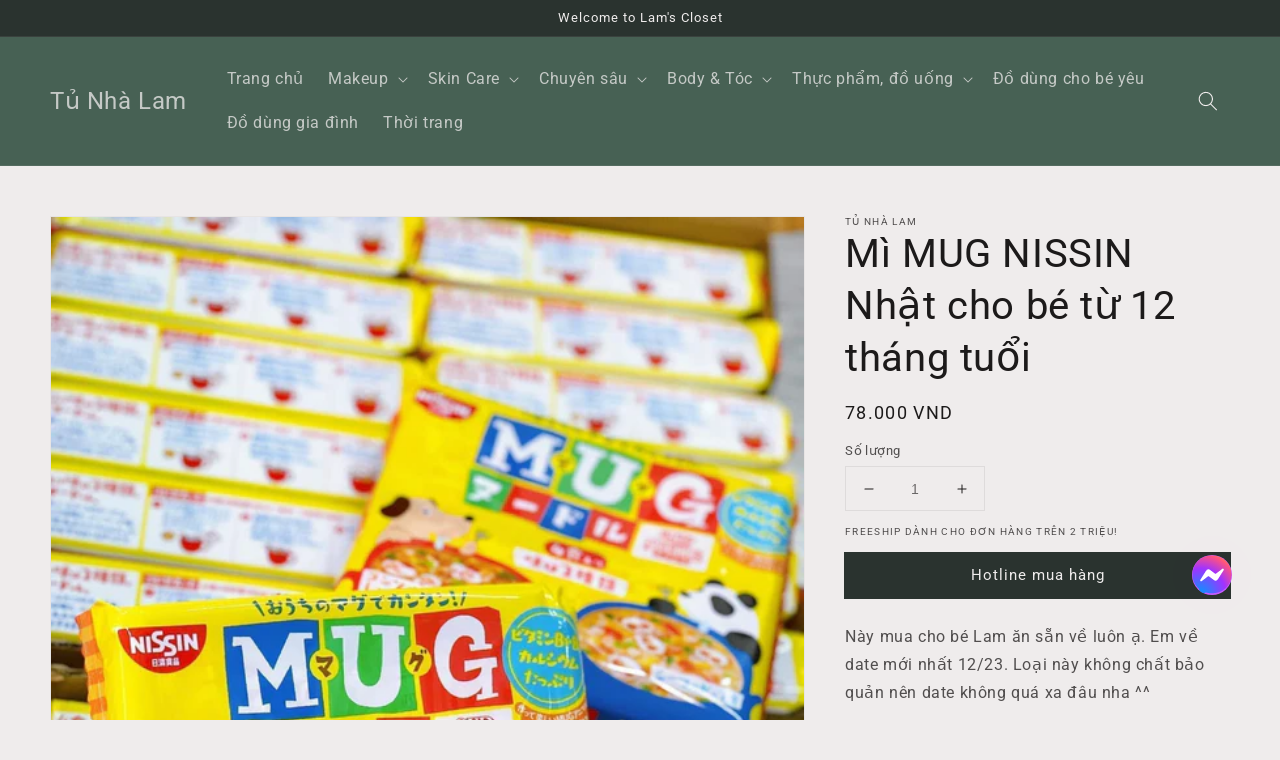

--- FILE ---
content_type: text/html; charset=utf-8
request_url: https://tunhalam.com/products/mi-mug-nissin-nh%E1%BA%ADt-cho-be-t%E1%BB%AB-12-thang-tu%E1%BB%95i
body_size: 23551
content:
<!doctype html>
<html class="no-js" lang="vi">
  <head>
    <meta charset="utf-8">
    <meta http-equiv="X-UA-Compatible" content="IE=edge">
    <meta name="viewport" content="width=device-width,initial-scale=1">
    <meta name="theme-color" content="">
    <link rel="canonical" href="https://tunhalam.com/products/mi-mug-nissin-nh%e1%ba%adt-cho-be-t%e1%bb%ab-12-thang-tu%e1%bb%95i">
    <link rel="preconnect" href="https://cdn.shopify.com" crossorigin><link rel="shortcut icon" type="image/png" href="//tunhalam.com/cdn/shop/files/logo_32x32.jpg?v=1632721247"><link rel="preconnect" href="https://fonts.shopifycdn.com" crossorigin><title>
      Mì MUG NISSIN Nhật cho bé từ 12 tháng tuổi
 &ndash; Tủ Nhà Lam</title>

    
      <meta name="description" content="Này mua cho bé Lam ăn sẵn về luôn ạ. Em về date mới nhất 12/23. Loại này không chất bảo quản nên date không quá xa đâu nha ^^ 🍜 Gói 96g (gồm 4 túi nhỏ). Dùng được cho bé trên 12 tháng tuổi. ☝️ Các bé thường thích ăn mì tôm nhưng đa phần phụ huynh không muốn con ăn hoặc hạn chế vì mì tôm gây nóng và không tốt cho sức kh">
    

    

<meta property="og:site_name" content="Tủ Nhà Lam">
<meta property="og:url" content="https://tunhalam.com/products/mi-mug-nissin-nh%e1%ba%adt-cho-be-t%e1%bb%ab-12-thang-tu%e1%bb%95i">
<meta property="og:title" content="Mì MUG NISSIN Nhật cho bé từ 12 tháng tuổi">
<meta property="og:type" content="product">
<meta property="og:description" content="Này mua cho bé Lam ăn sẵn về luôn ạ. Em về date mới nhất 12/23. Loại này không chất bảo quản nên date không quá xa đâu nha ^^ 🍜 Gói 96g (gồm 4 túi nhỏ). Dùng được cho bé trên 12 tháng tuổi. ☝️ Các bé thường thích ăn mì tôm nhưng đa phần phụ huynh không muốn con ăn hoặc hạn chế vì mì tôm gây nóng và không tốt cho sức kh"><meta property="og:image" content="http://tunhalam.com/cdn/shop/files/image_6247bc68-3344-4392-81dd-0ec3df5db540.jpg?v=1685119838">
  <meta property="og:image:secure_url" content="https://tunhalam.com/cdn/shop/files/image_6247bc68-3344-4392-81dd-0ec3df5db540.jpg?v=1685119838">
  <meta property="og:image:width" content="1536">
  <meta property="og:image:height" content="2048"><meta property="og:price:amount" content="78.000">
  <meta property="og:price:currency" content="VND"><meta name="twitter:card" content="summary_large_image">
<meta name="twitter:title" content="Mì MUG NISSIN Nhật cho bé từ 12 tháng tuổi">
<meta name="twitter:description" content="Này mua cho bé Lam ăn sẵn về luôn ạ. Em về date mới nhất 12/23. Loại này không chất bảo quản nên date không quá xa đâu nha ^^ 🍜 Gói 96g (gồm 4 túi nhỏ). Dùng được cho bé trên 12 tháng tuổi. ☝️ Các bé thường thích ăn mì tôm nhưng đa phần phụ huynh không muốn con ăn hoặc hạn chế vì mì tôm gây nóng và không tốt cho sức kh">


    <script src="//tunhalam.com/cdn/shop/t/3/assets/global.js?v=130189267061969566591759728872" defer="defer"></script>
    <script>window.performance && window.performance.mark && window.performance.mark('shopify.content_for_header.start');</script><meta name="facebook-domain-verification" content="5fvjs5dmkcjmrjd3wzpb8oq60yzecw">
<meta name="google-site-verification" content="nlw3LHFgBvudiSL4fGtiEwrPLj-bIcaOGqE-t6eiOM8">
<meta id="shopify-digital-wallet" name="shopify-digital-wallet" content="/60377563322/digital_wallets/dialog">
<link rel="alternate" type="application/json+oembed" href="https://tunhalam.com/products/mi-mug-nissin-nh%e1%ba%adt-cho-be-t%e1%bb%ab-12-thang-tu%e1%bb%95i.oembed">
<script async="async" src="/checkouts/internal/preloads.js?locale=vi-VN"></script>
<script id="shopify-features" type="application/json">{"accessToken":"75c36ddc8f53b86217fbc0f2d2c54e5f","betas":["rich-media-storefront-analytics"],"domain":"tunhalam.com","predictiveSearch":true,"shopId":60377563322,"locale":"vi"}</script>
<script>var Shopify = Shopify || {};
Shopify.shop = "tunhalam.myshopify.com";
Shopify.locale = "vi";
Shopify.currency = {"active":"VND","rate":"1.0"};
Shopify.country = "VN";
Shopify.theme = {"name":"tunhalam\/main","id":155382972631,"schema_name":"Dawn","schema_version":"2.1.0","theme_store_id":null,"role":"main"};
Shopify.theme.handle = "null";
Shopify.theme.style = {"id":null,"handle":null};
Shopify.cdnHost = "tunhalam.com/cdn";
Shopify.routes = Shopify.routes || {};
Shopify.routes.root = "/";</script>
<script type="module">!function(o){(o.Shopify=o.Shopify||{}).modules=!0}(window);</script>
<script>!function(o){function n(){var o=[];function n(){o.push(Array.prototype.slice.apply(arguments))}return n.q=o,n}var t=o.Shopify=o.Shopify||{};t.loadFeatures=n(),t.autoloadFeatures=n()}(window);</script>
<script id="shop-js-analytics" type="application/json">{"pageType":"product"}</script>
<script defer="defer" async type="module" src="//tunhalam.com/cdn/shopifycloud/shop-js/modules/v2/client.init-shop-cart-sync_BRgeC2xT.vi.esm.js"></script>
<script defer="defer" async type="module" src="//tunhalam.com/cdn/shopifycloud/shop-js/modules/v2/chunk.common_BdlVUcMw.esm.js"></script>
<script defer="defer" async type="module" src="//tunhalam.com/cdn/shopifycloud/shop-js/modules/v2/chunk.modal_Cv2biks0.esm.js"></script>
<script type="module">
  await import("//tunhalam.com/cdn/shopifycloud/shop-js/modules/v2/client.init-shop-cart-sync_BRgeC2xT.vi.esm.js");
await import("//tunhalam.com/cdn/shopifycloud/shop-js/modules/v2/chunk.common_BdlVUcMw.esm.js");
await import("//tunhalam.com/cdn/shopifycloud/shop-js/modules/v2/chunk.modal_Cv2biks0.esm.js");

  window.Shopify.SignInWithShop?.initShopCartSync?.({"fedCMEnabled":true,"windoidEnabled":true});

</script>
<script id="__st">var __st={"a":60377563322,"offset":25200,"reqid":"e017f95c-aacf-471e-bb77-14bcad1e670d-1769281858","pageurl":"tunhalam.com\/products\/mi-mug-nissin-nh%E1%BA%ADt-cho-be-t%E1%BB%AB-12-thang-tu%E1%BB%95i","u":"54dba0f85e22","p":"product","rtyp":"product","rid":7967235735767};</script>
<script>window.ShopifyPaypalV4VisibilityTracking = true;</script>
<script id="captcha-bootstrap">!function(){'use strict';const t='contact',e='account',n='new_comment',o=[[t,t],['blogs',n],['comments',n],[t,'customer']],c=[[e,'customer_login'],[e,'guest_login'],[e,'recover_customer_password'],[e,'create_customer']],r=t=>t.map((([t,e])=>`form[action*='/${t}']:not([data-nocaptcha='true']) input[name='form_type'][value='${e}']`)).join(','),a=t=>()=>t?[...document.querySelectorAll(t)].map((t=>t.form)):[];function s(){const t=[...o],e=r(t);return a(e)}const i='password',u='form_key',d=['recaptcha-v3-token','g-recaptcha-response','h-captcha-response',i],f=()=>{try{return window.sessionStorage}catch{return}},m='__shopify_v',_=t=>t.elements[u];function p(t,e,n=!1){try{const o=window.sessionStorage,c=JSON.parse(o.getItem(e)),{data:r}=function(t){const{data:e,action:n}=t;return t[m]||n?{data:e,action:n}:{data:t,action:n}}(c);for(const[e,n]of Object.entries(r))t.elements[e]&&(t.elements[e].value=n);n&&o.removeItem(e)}catch(o){console.error('form repopulation failed',{error:o})}}const l='form_type',E='cptcha';function T(t){t.dataset[E]=!0}const w=window,h=w.document,L='Shopify',v='ce_forms',y='captcha';let A=!1;((t,e)=>{const n=(g='f06e6c50-85a8-45c8-87d0-21a2b65856fe',I='https://cdn.shopify.com/shopifycloud/storefront-forms-hcaptcha/ce_storefront_forms_captcha_hcaptcha.v1.5.2.iife.js',D={infoText:'Được hCaptcha bảo vệ',privacyText:'Quyền riêng tư',termsText:'Điều khoản'},(t,e,n)=>{const o=w[L][v],c=o.bindForm;if(c)return c(t,g,e,D).then(n);var r;o.q.push([[t,g,e,D],n]),r=I,A||(h.body.append(Object.assign(h.createElement('script'),{id:'captcha-provider',async:!0,src:r})),A=!0)});var g,I,D;w[L]=w[L]||{},w[L][v]=w[L][v]||{},w[L][v].q=[],w[L][y]=w[L][y]||{},w[L][y].protect=function(t,e){n(t,void 0,e),T(t)},Object.freeze(w[L][y]),function(t,e,n,w,h,L){const[v,y,A,g]=function(t,e,n){const i=e?o:[],u=t?c:[],d=[...i,...u],f=r(d),m=r(i),_=r(d.filter((([t,e])=>n.includes(e))));return[a(f),a(m),a(_),s()]}(w,h,L),I=t=>{const e=t.target;return e instanceof HTMLFormElement?e:e&&e.form},D=t=>v().includes(t);t.addEventListener('submit',(t=>{const e=I(t);if(!e)return;const n=D(e)&&!e.dataset.hcaptchaBound&&!e.dataset.recaptchaBound,o=_(e),c=g().includes(e)&&(!o||!o.value);(n||c)&&t.preventDefault(),c&&!n&&(function(t){try{if(!f())return;!function(t){const e=f();if(!e)return;const n=_(t);if(!n)return;const o=n.value;o&&e.removeItem(o)}(t);const e=Array.from(Array(32),(()=>Math.random().toString(36)[2])).join('');!function(t,e){_(t)||t.append(Object.assign(document.createElement('input'),{type:'hidden',name:u})),t.elements[u].value=e}(t,e),function(t,e){const n=f();if(!n)return;const o=[...t.querySelectorAll(`input[type='${i}']`)].map((({name:t})=>t)),c=[...d,...o],r={};for(const[a,s]of new FormData(t).entries())c.includes(a)||(r[a]=s);n.setItem(e,JSON.stringify({[m]:1,action:t.action,data:r}))}(t,e)}catch(e){console.error('failed to persist form',e)}}(e),e.submit())}));const S=(t,e)=>{t&&!t.dataset[E]&&(n(t,e.some((e=>e===t))),T(t))};for(const o of['focusin','change'])t.addEventListener(o,(t=>{const e=I(t);D(e)&&S(e,y())}));const B=e.get('form_key'),M=e.get(l),P=B&&M;t.addEventListener('DOMContentLoaded',(()=>{const t=y();if(P)for(const e of t)e.elements[l].value===M&&p(e,B);[...new Set([...A(),...v().filter((t=>'true'===t.dataset.shopifyCaptcha))])].forEach((e=>S(e,t)))}))}(h,new URLSearchParams(w.location.search),n,t,e,['guest_login'])})(!0,!0)}();</script>
<script integrity="sha256-4kQ18oKyAcykRKYeNunJcIwy7WH5gtpwJnB7kiuLZ1E=" data-source-attribution="shopify.loadfeatures" defer="defer" src="//tunhalam.com/cdn/shopifycloud/storefront/assets/storefront/load_feature-a0a9edcb.js" crossorigin="anonymous"></script>
<script data-source-attribution="shopify.dynamic_checkout.dynamic.init">var Shopify=Shopify||{};Shopify.PaymentButton=Shopify.PaymentButton||{isStorefrontPortableWallets:!0,init:function(){window.Shopify.PaymentButton.init=function(){};var t=document.createElement("script");t.src="https://tunhalam.com/cdn/shopifycloud/portable-wallets/latest/portable-wallets.vi.js",t.type="module",document.head.appendChild(t)}};
</script>
<script data-source-attribution="shopify.dynamic_checkout.buyer_consent">
  function portableWalletsHideBuyerConsent(e){var t=document.getElementById("shopify-buyer-consent"),n=document.getElementById("shopify-subscription-policy-button");t&&n&&(t.classList.add("hidden"),t.setAttribute("aria-hidden","true"),n.removeEventListener("click",e))}function portableWalletsShowBuyerConsent(e){var t=document.getElementById("shopify-buyer-consent"),n=document.getElementById("shopify-subscription-policy-button");t&&n&&(t.classList.remove("hidden"),t.removeAttribute("aria-hidden"),n.addEventListener("click",e))}window.Shopify?.PaymentButton&&(window.Shopify.PaymentButton.hideBuyerConsent=portableWalletsHideBuyerConsent,window.Shopify.PaymentButton.showBuyerConsent=portableWalletsShowBuyerConsent);
</script>
<script data-source-attribution="shopify.dynamic_checkout.cart.bootstrap">document.addEventListener("DOMContentLoaded",(function(){function t(){return document.querySelector("shopify-accelerated-checkout-cart, shopify-accelerated-checkout")}if(t())Shopify.PaymentButton.init();else{new MutationObserver((function(e,n){t()&&(Shopify.PaymentButton.init(),n.disconnect())})).observe(document.body,{childList:!0,subtree:!0})}}));
</script>
<script id="sections-script" data-sections="main-product,product-recommendations,header,footer" defer="defer" src="//tunhalam.com/cdn/shop/t/3/compiled_assets/scripts.js?v=972"></script>
<script>window.performance && window.performance.mark && window.performance.mark('shopify.content_for_header.end');</script>


    <style data-shopify>
      @font-face {
  font-family: Roboto;
  font-weight: 400;
  font-style: normal;
  font-display: swap;
  src: url("//tunhalam.com/cdn/fonts/roboto/roboto_n4.2019d890f07b1852f56ce63ba45b2db45d852cba.woff2") format("woff2"),
       url("//tunhalam.com/cdn/fonts/roboto/roboto_n4.238690e0007583582327135619c5f7971652fa9d.woff") format("woff");
}

      @font-face {
  font-family: Roboto;
  font-weight: 700;
  font-style: normal;
  font-display: swap;
  src: url("//tunhalam.com/cdn/fonts/roboto/roboto_n7.f38007a10afbbde8976c4056bfe890710d51dec2.woff2") format("woff2"),
       url("//tunhalam.com/cdn/fonts/roboto/roboto_n7.94bfdd3e80c7be00e128703d245c207769d763f9.woff") format("woff");
}

      @font-face {
  font-family: Roboto;
  font-weight: 400;
  font-style: italic;
  font-display: swap;
  src: url("//tunhalam.com/cdn/fonts/roboto/roboto_i4.57ce898ccda22ee84f49e6b57ae302250655e2d4.woff2") format("woff2"),
       url("//tunhalam.com/cdn/fonts/roboto/roboto_i4.b21f3bd061cbcb83b824ae8c7671a82587b264bf.woff") format("woff");
}

      @font-face {
  font-family: Roboto;
  font-weight: 700;
  font-style: italic;
  font-display: swap;
  src: url("//tunhalam.com/cdn/fonts/roboto/roboto_i7.7ccaf9410746f2c53340607c42c43f90a9005937.woff2") format("woff2"),
       url("//tunhalam.com/cdn/fonts/roboto/roboto_i7.49ec21cdd7148292bffea74c62c0df6e93551516.woff") format("woff");
}

      @font-face {
  font-family: Roboto;
  font-weight: 400;
  font-style: normal;
  font-display: swap;
  src: url("//tunhalam.com/cdn/fonts/roboto/roboto_n4.2019d890f07b1852f56ce63ba45b2db45d852cba.woff2") format("woff2"),
       url("//tunhalam.com/cdn/fonts/roboto/roboto_n4.238690e0007583582327135619c5f7971652fa9d.woff") format("woff");
}


      :root {
        --font-body-family: Roboto, sans-serif;
        --font-body-style: normal;
        --font-body-weight: 400;

        --font-heading-family: Roboto, sans-serif;
        --font-heading-style: normal;
        --font-heading-weight: 400;

        --color-base-text: 28, 26, 26;
        --color-base-background-1: 239, 236, 236;
        --color-base-background-2: 193, 188, 174;
        --color-base-solid-button-labels: 239, 236, 236;
        --color-base-outline-button-labels: 123, 131, 130;
        --color-base-accent-1: 42, 51, 47;
        --color-base-accent-2: 71, 97, 84;
        --payment-terms-background-color: #EFECEC;

        --gradient-base-background-1: #EFECEC;
        --gradient-base-background-2: #C1BCAE;
        --gradient-base-accent-1: #2A332F;
        --gradient-base-accent-2: #476154;

        --page-width: 160rem;
      }

      *,
      *::before,
      *::after {
        box-sizing: inherit;
      }

      html {
        box-sizing: border-box;
        font-size: 62.5%;
        height: 100%;
      }

      body {
        display: grid;
        grid-template-rows: auto auto 1fr auto;
        grid-template-columns: 100%;
        min-height: 100%;
        margin: 0;
        font-size: 1.5rem;
        letter-spacing: 0.06rem;
        line-height: 1.8;
        font-family: var(--font-body-family);
        font-style: var(--font-body-style);
        font-weight: var(--font-body-weight);
      }

      @media screen and (min-width: 750px) {
        body {
          font-size: 1.6rem;
        }
      }

      #messenger-chat {
        bottom: 125px;
        height: 40px;
        background-color: #A643DD;
        box-shadow: 0 0 0 0 #A643DD;
        overflow: hidden;
        -webkit-animation: 2s infinite pulse-purple;
        animation: 2s infinite pulse-purple;
        position: fixed;
        right: 48px;
        width: 40px;
        border-radius: 50%;
        z-index: 100;
      }
      @keyframes pulse-purple {
        0% {
          background-color: #A643DD;
          box-shadow: 0 0 0 0 rgba(166, 67, 221, 0.5);
        }
        100% {
          background-color: #C75CFF;
          box-shadow: 0 0 0 20px rgba(166, 67, 221, 0);
        }
      }
      #messenger-chat > img {
        width: 100%;
        height: auto;
      }

      @media screen and (max-width: 749px) {
        #messenger-chat {
          right: 16px;
        }
      }

    </style>

    <link href="//tunhalam.com/cdn/shop/t/3/assets/base.css?v=126994073906222565261759728869" rel="stylesheet" type="text/css" media="all" />
<link rel="preload" as="font" href="//tunhalam.com/cdn/fonts/roboto/roboto_n4.2019d890f07b1852f56ce63ba45b2db45d852cba.woff2" type="font/woff2" crossorigin><link rel="preload" as="font" href="//tunhalam.com/cdn/fonts/roboto/roboto_n4.2019d890f07b1852f56ce63ba45b2db45d852cba.woff2" type="font/woff2" crossorigin><link rel="stylesheet" href="//tunhalam.com/cdn/shop/t/3/assets/component-predictive-search.css?v=171342419786403665911759728871" media="print" onload="this.media='all'"><script>document.documentElement.className = document.documentElement.className.replace('no-js', 'js');</script>
    <!-- Hotjar Tracking Code for https://tunhalam.com -->
    <script>
        (function(h,o,t,j,a,r){
            h.hj=h.hj||function(){(h.hj.q=h.hj.q||[]).push(arguments)};
            h._hjSettings={hjid:3050117,hjsv:6};
            a=o.getElementsByTagName('head')[0];
            r=o.createElement('script');r.async=1;
            r.src=t+h._hjSettings.hjid+j+h._hjSettings.hjsv;
            a.appendChild(r);
        })(window,document,'https://static.hotjar.com/c/hotjar-','.js?sv=');
    </script>
    
  <link href="https://monorail-edge.shopifysvc.com" rel="dns-prefetch">
<script>(function(){if ("sendBeacon" in navigator && "performance" in window) {try {var session_token_from_headers = performance.getEntriesByType('navigation')[0].serverTiming.find(x => x.name == '_s').description;} catch {var session_token_from_headers = undefined;}var session_cookie_matches = document.cookie.match(/_shopify_s=([^;]*)/);var session_token_from_cookie = session_cookie_matches && session_cookie_matches.length === 2 ? session_cookie_matches[1] : "";var session_token = session_token_from_headers || session_token_from_cookie || "";function handle_abandonment_event(e) {var entries = performance.getEntries().filter(function(entry) {return /monorail-edge.shopifysvc.com/.test(entry.name);});if (!window.abandonment_tracked && entries.length === 0) {window.abandonment_tracked = true;var currentMs = Date.now();var navigation_start = performance.timing.navigationStart;var payload = {shop_id: 60377563322,url: window.location.href,navigation_start,duration: currentMs - navigation_start,session_token,page_type: "product"};window.navigator.sendBeacon("https://monorail-edge.shopifysvc.com/v1/produce", JSON.stringify({schema_id: "online_store_buyer_site_abandonment/1.1",payload: payload,metadata: {event_created_at_ms: currentMs,event_sent_at_ms: currentMs}}));}}window.addEventListener('pagehide', handle_abandonment_event);}}());</script>
<script id="web-pixels-manager-setup">(function e(e,d,r,n,o){if(void 0===o&&(o={}),!Boolean(null===(a=null===(i=window.Shopify)||void 0===i?void 0:i.analytics)||void 0===a?void 0:a.replayQueue)){var i,a;window.Shopify=window.Shopify||{};var t=window.Shopify;t.analytics=t.analytics||{};var s=t.analytics;s.replayQueue=[],s.publish=function(e,d,r){return s.replayQueue.push([e,d,r]),!0};try{self.performance.mark("wpm:start")}catch(e){}var l=function(){var e={modern:/Edge?\/(1{2}[4-9]|1[2-9]\d|[2-9]\d{2}|\d{4,})\.\d+(\.\d+|)|Firefox\/(1{2}[4-9]|1[2-9]\d|[2-9]\d{2}|\d{4,})\.\d+(\.\d+|)|Chrom(ium|e)\/(9{2}|\d{3,})\.\d+(\.\d+|)|(Maci|X1{2}).+ Version\/(15\.\d+|(1[6-9]|[2-9]\d|\d{3,})\.\d+)([,.]\d+|)( \(\w+\)|)( Mobile\/\w+|) Safari\/|Chrome.+OPR\/(9{2}|\d{3,})\.\d+\.\d+|(CPU[ +]OS|iPhone[ +]OS|CPU[ +]iPhone|CPU IPhone OS|CPU iPad OS)[ +]+(15[._]\d+|(1[6-9]|[2-9]\d|\d{3,})[._]\d+)([._]\d+|)|Android:?[ /-](13[3-9]|1[4-9]\d|[2-9]\d{2}|\d{4,})(\.\d+|)(\.\d+|)|Android.+Firefox\/(13[5-9]|1[4-9]\d|[2-9]\d{2}|\d{4,})\.\d+(\.\d+|)|Android.+Chrom(ium|e)\/(13[3-9]|1[4-9]\d|[2-9]\d{2}|\d{4,})\.\d+(\.\d+|)|SamsungBrowser\/([2-9]\d|\d{3,})\.\d+/,legacy:/Edge?\/(1[6-9]|[2-9]\d|\d{3,})\.\d+(\.\d+|)|Firefox\/(5[4-9]|[6-9]\d|\d{3,})\.\d+(\.\d+|)|Chrom(ium|e)\/(5[1-9]|[6-9]\d|\d{3,})\.\d+(\.\d+|)([\d.]+$|.*Safari\/(?![\d.]+ Edge\/[\d.]+$))|(Maci|X1{2}).+ Version\/(10\.\d+|(1[1-9]|[2-9]\d|\d{3,})\.\d+)([,.]\d+|)( \(\w+\)|)( Mobile\/\w+|) Safari\/|Chrome.+OPR\/(3[89]|[4-9]\d|\d{3,})\.\d+\.\d+|(CPU[ +]OS|iPhone[ +]OS|CPU[ +]iPhone|CPU IPhone OS|CPU iPad OS)[ +]+(10[._]\d+|(1[1-9]|[2-9]\d|\d{3,})[._]\d+)([._]\d+|)|Android:?[ /-](13[3-9]|1[4-9]\d|[2-9]\d{2}|\d{4,})(\.\d+|)(\.\d+|)|Mobile Safari.+OPR\/([89]\d|\d{3,})\.\d+\.\d+|Android.+Firefox\/(13[5-9]|1[4-9]\d|[2-9]\d{2}|\d{4,})\.\d+(\.\d+|)|Android.+Chrom(ium|e)\/(13[3-9]|1[4-9]\d|[2-9]\d{2}|\d{4,})\.\d+(\.\d+|)|Android.+(UC? ?Browser|UCWEB|U3)[ /]?(15\.([5-9]|\d{2,})|(1[6-9]|[2-9]\d|\d{3,})\.\d+)\.\d+|SamsungBrowser\/(5\.\d+|([6-9]|\d{2,})\.\d+)|Android.+MQ{2}Browser\/(14(\.(9|\d{2,})|)|(1[5-9]|[2-9]\d|\d{3,})(\.\d+|))(\.\d+|)|K[Aa][Ii]OS\/(3\.\d+|([4-9]|\d{2,})\.\d+)(\.\d+|)/},d=e.modern,r=e.legacy,n=navigator.userAgent;return n.match(d)?"modern":n.match(r)?"legacy":"unknown"}(),u="modern"===l?"modern":"legacy",c=(null!=n?n:{modern:"",legacy:""})[u],f=function(e){return[e.baseUrl,"/wpm","/b",e.hashVersion,"modern"===e.buildTarget?"m":"l",".js"].join("")}({baseUrl:d,hashVersion:r,buildTarget:u}),m=function(e){var d=e.version,r=e.bundleTarget,n=e.surface,o=e.pageUrl,i=e.monorailEndpoint;return{emit:function(e){var a=e.status,t=e.errorMsg,s=(new Date).getTime(),l=JSON.stringify({metadata:{event_sent_at_ms:s},events:[{schema_id:"web_pixels_manager_load/3.1",payload:{version:d,bundle_target:r,page_url:o,status:a,surface:n,error_msg:t},metadata:{event_created_at_ms:s}}]});if(!i)return console&&console.warn&&console.warn("[Web Pixels Manager] No Monorail endpoint provided, skipping logging."),!1;try{return self.navigator.sendBeacon.bind(self.navigator)(i,l)}catch(e){}var u=new XMLHttpRequest;try{return u.open("POST",i,!0),u.setRequestHeader("Content-Type","text/plain"),u.send(l),!0}catch(e){return console&&console.warn&&console.warn("[Web Pixels Manager] Got an unhandled error while logging to Monorail."),!1}}}}({version:r,bundleTarget:l,surface:e.surface,pageUrl:self.location.href,monorailEndpoint:e.monorailEndpoint});try{o.browserTarget=l,function(e){var d=e.src,r=e.async,n=void 0===r||r,o=e.onload,i=e.onerror,a=e.sri,t=e.scriptDataAttributes,s=void 0===t?{}:t,l=document.createElement("script"),u=document.querySelector("head"),c=document.querySelector("body");if(l.async=n,l.src=d,a&&(l.integrity=a,l.crossOrigin="anonymous"),s)for(var f in s)if(Object.prototype.hasOwnProperty.call(s,f))try{l.dataset[f]=s[f]}catch(e){}if(o&&l.addEventListener("load",o),i&&l.addEventListener("error",i),u)u.appendChild(l);else{if(!c)throw new Error("Did not find a head or body element to append the script");c.appendChild(l)}}({src:f,async:!0,onload:function(){if(!function(){var e,d;return Boolean(null===(d=null===(e=window.Shopify)||void 0===e?void 0:e.analytics)||void 0===d?void 0:d.initialized)}()){var d=window.webPixelsManager.init(e)||void 0;if(d){var r=window.Shopify.analytics;r.replayQueue.forEach((function(e){var r=e[0],n=e[1],o=e[2];d.publishCustomEvent(r,n,o)})),r.replayQueue=[],r.publish=d.publishCustomEvent,r.visitor=d.visitor,r.initialized=!0}}},onerror:function(){return m.emit({status:"failed",errorMsg:"".concat(f," has failed to load")})},sri:function(e){var d=/^sha384-[A-Za-z0-9+/=]+$/;return"string"==typeof e&&d.test(e)}(c)?c:"",scriptDataAttributes:o}),m.emit({status:"loading"})}catch(e){m.emit({status:"failed",errorMsg:(null==e?void 0:e.message)||"Unknown error"})}}})({shopId: 60377563322,storefrontBaseUrl: "https://tunhalam.com",extensionsBaseUrl: "https://extensions.shopifycdn.com/cdn/shopifycloud/web-pixels-manager",monorailEndpoint: "https://monorail-edge.shopifysvc.com/unstable/produce_batch",surface: "storefront-renderer",enabledBetaFlags: ["2dca8a86"],webPixelsConfigList: [{"id":"528810199","configuration":"{\"config\":\"{\\\"pixel_id\\\":\\\"G-0T01ZYG6VT\\\",\\\"target_country\\\":\\\"VN\\\",\\\"gtag_events\\\":[{\\\"type\\\":\\\"begin_checkout\\\",\\\"action_label\\\":[\\\"G-0T01ZYG6VT\\\",\\\"AW-878603088\\\/4AnACPCjuogDENDW-aID\\\"]},{\\\"type\\\":\\\"search\\\",\\\"action_label\\\":[\\\"G-0T01ZYG6VT\\\",\\\"AW-878603088\\\/hpqmCPOjuogDENDW-aID\\\"]},{\\\"type\\\":\\\"view_item\\\",\\\"action_label\\\":[\\\"G-0T01ZYG6VT\\\",\\\"AW-878603088\\\/lzfNCOqjuogDENDW-aID\\\",\\\"MC-4ECFMSMR4Q\\\"]},{\\\"type\\\":\\\"purchase\\\",\\\"action_label\\\":[\\\"G-0T01ZYG6VT\\\",\\\"AW-878603088\\\/hP61COejuogDENDW-aID\\\",\\\"MC-4ECFMSMR4Q\\\"]},{\\\"type\\\":\\\"page_view\\\",\\\"action_label\\\":[\\\"G-0T01ZYG6VT\\\",\\\"AW-878603088\\\/IIxaCOSjuogDENDW-aID\\\",\\\"MC-4ECFMSMR4Q\\\"]},{\\\"type\\\":\\\"add_payment_info\\\",\\\"action_label\\\":[\\\"G-0T01ZYG6VT\\\",\\\"AW-878603088\\\/jP8ZCPajuogDENDW-aID\\\"]},{\\\"type\\\":\\\"add_to_cart\\\",\\\"action_label\\\":[\\\"G-0T01ZYG6VT\\\",\\\"AW-878603088\\\/RZCfCO2juogDENDW-aID\\\"]}],\\\"enable_monitoring_mode\\\":false}\"}","eventPayloadVersion":"v1","runtimeContext":"OPEN","scriptVersion":"b2a88bafab3e21179ed38636efcd8a93","type":"APP","apiClientId":1780363,"privacyPurposes":[],"dataSharingAdjustments":{"protectedCustomerApprovalScopes":["read_customer_address","read_customer_email","read_customer_name","read_customer_personal_data","read_customer_phone"]}},{"id":"425951447","configuration":"{\"pixelCode\":\"CP6UUNJC77UF832U9AOG\"}","eventPayloadVersion":"v1","runtimeContext":"STRICT","scriptVersion":"22e92c2ad45662f435e4801458fb78cc","type":"APP","apiClientId":4383523,"privacyPurposes":["ANALYTICS","MARKETING","SALE_OF_DATA"],"dataSharingAdjustments":{"protectedCustomerApprovalScopes":["read_customer_address","read_customer_email","read_customer_name","read_customer_personal_data","read_customer_phone"]}},{"id":"189202647","configuration":"{\"pixel_id\":\"203936511830866\",\"pixel_type\":\"facebook_pixel\",\"metaapp_system_user_token\":\"-\"}","eventPayloadVersion":"v1","runtimeContext":"OPEN","scriptVersion":"ca16bc87fe92b6042fbaa3acc2fbdaa6","type":"APP","apiClientId":2329312,"privacyPurposes":["ANALYTICS","MARKETING","SALE_OF_DATA"],"dataSharingAdjustments":{"protectedCustomerApprovalScopes":["read_customer_address","read_customer_email","read_customer_name","read_customer_personal_data","read_customer_phone"]}},{"id":"shopify-app-pixel","configuration":"{}","eventPayloadVersion":"v1","runtimeContext":"STRICT","scriptVersion":"0450","apiClientId":"shopify-pixel","type":"APP","privacyPurposes":["ANALYTICS","MARKETING"]},{"id":"shopify-custom-pixel","eventPayloadVersion":"v1","runtimeContext":"LAX","scriptVersion":"0450","apiClientId":"shopify-pixel","type":"CUSTOM","privacyPurposes":["ANALYTICS","MARKETING"]}],isMerchantRequest: false,initData: {"shop":{"name":"Tủ Nhà Lam","paymentSettings":{"currencyCode":"VND"},"myshopifyDomain":"tunhalam.myshopify.com","countryCode":"VN","storefrontUrl":"https:\/\/tunhalam.com"},"customer":null,"cart":null,"checkout":null,"productVariants":[{"price":{"amount":78000.0,"currencyCode":"VND"},"product":{"title":"Mì MUG NISSIN Nhật cho bé từ 12 tháng tuổi","vendor":"Tủ Nhà Lam","id":"7967235735767","untranslatedTitle":"Mì MUG NISSIN Nhật cho bé từ 12 tháng tuổi","url":"\/products\/mi-mug-nissin-nh%E1%BA%ADt-cho-be-t%E1%BB%AB-12-thang-tu%E1%BB%95i","type":""},"id":"43830606233815","image":{"src":"\/\/tunhalam.com\/cdn\/shop\/files\/image_6247bc68-3344-4392-81dd-0ec3df5db540.jpg?v=1685119838"},"sku":null,"title":"Default Title","untranslatedTitle":"Default Title"}],"purchasingCompany":null},},"https://tunhalam.com/cdn","fcfee988w5aeb613cpc8e4bc33m6693e112",{"modern":"","legacy":""},{"shopId":"60377563322","storefrontBaseUrl":"https:\/\/tunhalam.com","extensionBaseUrl":"https:\/\/extensions.shopifycdn.com\/cdn\/shopifycloud\/web-pixels-manager","surface":"storefront-renderer","enabledBetaFlags":"[\"2dca8a86\"]","isMerchantRequest":"false","hashVersion":"fcfee988w5aeb613cpc8e4bc33m6693e112","publish":"custom","events":"[[\"page_viewed\",{}],[\"product_viewed\",{\"productVariant\":{\"price\":{\"amount\":78000.0,\"currencyCode\":\"VND\"},\"product\":{\"title\":\"Mì MUG NISSIN Nhật cho bé từ 12 tháng tuổi\",\"vendor\":\"Tủ Nhà Lam\",\"id\":\"7967235735767\",\"untranslatedTitle\":\"Mì MUG NISSIN Nhật cho bé từ 12 tháng tuổi\",\"url\":\"\/products\/mi-mug-nissin-nh%E1%BA%ADt-cho-be-t%E1%BB%AB-12-thang-tu%E1%BB%95i\",\"type\":\"\"},\"id\":\"43830606233815\",\"image\":{\"src\":\"\/\/tunhalam.com\/cdn\/shop\/files\/image_6247bc68-3344-4392-81dd-0ec3df5db540.jpg?v=1685119838\"},\"sku\":null,\"title\":\"Default Title\",\"untranslatedTitle\":\"Default Title\"}}]]"});</script><script>
  window.ShopifyAnalytics = window.ShopifyAnalytics || {};
  window.ShopifyAnalytics.meta = window.ShopifyAnalytics.meta || {};
  window.ShopifyAnalytics.meta.currency = 'VND';
  var meta = {"product":{"id":7967235735767,"gid":"gid:\/\/shopify\/Product\/7967235735767","vendor":"Tủ Nhà Lam","type":"","handle":"mi-mug-nissin-nhật-cho-be-từ-12-thang-tuổi","variants":[{"id":43830606233815,"price":7800000,"name":"Mì MUG NISSIN Nhật cho bé từ 12 tháng tuổi","public_title":null,"sku":null}],"remote":false},"page":{"pageType":"product","resourceType":"product","resourceId":7967235735767,"requestId":"e017f95c-aacf-471e-bb77-14bcad1e670d-1769281858"}};
  for (var attr in meta) {
    window.ShopifyAnalytics.meta[attr] = meta[attr];
  }
</script>
<script class="analytics">
  (function () {
    var customDocumentWrite = function(content) {
      var jquery = null;

      if (window.jQuery) {
        jquery = window.jQuery;
      } else if (window.Checkout && window.Checkout.$) {
        jquery = window.Checkout.$;
      }

      if (jquery) {
        jquery('body').append(content);
      }
    };

    var hasLoggedConversion = function(token) {
      if (token) {
        return document.cookie.indexOf('loggedConversion=' + token) !== -1;
      }
      return false;
    }

    var setCookieIfConversion = function(token) {
      if (token) {
        var twoMonthsFromNow = new Date(Date.now());
        twoMonthsFromNow.setMonth(twoMonthsFromNow.getMonth() + 2);

        document.cookie = 'loggedConversion=' + token + '; expires=' + twoMonthsFromNow;
      }
    }

    var trekkie = window.ShopifyAnalytics.lib = window.trekkie = window.trekkie || [];
    if (trekkie.integrations) {
      return;
    }
    trekkie.methods = [
      'identify',
      'page',
      'ready',
      'track',
      'trackForm',
      'trackLink'
    ];
    trekkie.factory = function(method) {
      return function() {
        var args = Array.prototype.slice.call(arguments);
        args.unshift(method);
        trekkie.push(args);
        return trekkie;
      };
    };
    for (var i = 0; i < trekkie.methods.length; i++) {
      var key = trekkie.methods[i];
      trekkie[key] = trekkie.factory(key);
    }
    trekkie.load = function(config) {
      trekkie.config = config || {};
      trekkie.config.initialDocumentCookie = document.cookie;
      var first = document.getElementsByTagName('script')[0];
      var script = document.createElement('script');
      script.type = 'text/javascript';
      script.onerror = function(e) {
        var scriptFallback = document.createElement('script');
        scriptFallback.type = 'text/javascript';
        scriptFallback.onerror = function(error) {
                var Monorail = {
      produce: function produce(monorailDomain, schemaId, payload) {
        var currentMs = new Date().getTime();
        var event = {
          schema_id: schemaId,
          payload: payload,
          metadata: {
            event_created_at_ms: currentMs,
            event_sent_at_ms: currentMs
          }
        };
        return Monorail.sendRequest("https://" + monorailDomain + "/v1/produce", JSON.stringify(event));
      },
      sendRequest: function sendRequest(endpointUrl, payload) {
        // Try the sendBeacon API
        if (window && window.navigator && typeof window.navigator.sendBeacon === 'function' && typeof window.Blob === 'function' && !Monorail.isIos12()) {
          var blobData = new window.Blob([payload], {
            type: 'text/plain'
          });

          if (window.navigator.sendBeacon(endpointUrl, blobData)) {
            return true;
          } // sendBeacon was not successful

        } // XHR beacon

        var xhr = new XMLHttpRequest();

        try {
          xhr.open('POST', endpointUrl);
          xhr.setRequestHeader('Content-Type', 'text/plain');
          xhr.send(payload);
        } catch (e) {
          console.log(e);
        }

        return false;
      },
      isIos12: function isIos12() {
        return window.navigator.userAgent.lastIndexOf('iPhone; CPU iPhone OS 12_') !== -1 || window.navigator.userAgent.lastIndexOf('iPad; CPU OS 12_') !== -1;
      }
    };
    Monorail.produce('monorail-edge.shopifysvc.com',
      'trekkie_storefront_load_errors/1.1',
      {shop_id: 60377563322,
      theme_id: 155382972631,
      app_name: "storefront",
      context_url: window.location.href,
      source_url: "//tunhalam.com/cdn/s/trekkie.storefront.8d95595f799fbf7e1d32231b9a28fd43b70c67d3.min.js"});

        };
        scriptFallback.async = true;
        scriptFallback.src = '//tunhalam.com/cdn/s/trekkie.storefront.8d95595f799fbf7e1d32231b9a28fd43b70c67d3.min.js';
        first.parentNode.insertBefore(scriptFallback, first);
      };
      script.async = true;
      script.src = '//tunhalam.com/cdn/s/trekkie.storefront.8d95595f799fbf7e1d32231b9a28fd43b70c67d3.min.js';
      first.parentNode.insertBefore(script, first);
    };
    trekkie.load(
      {"Trekkie":{"appName":"storefront","development":false,"defaultAttributes":{"shopId":60377563322,"isMerchantRequest":null,"themeId":155382972631,"themeCityHash":"3240411708049935993","contentLanguage":"vi","currency":"VND","eventMetadataId":"f19f8a56-4956-4118-8e7a-adccc02275a3"},"isServerSideCookieWritingEnabled":true,"monorailRegion":"shop_domain","enabledBetaFlags":["65f19447"]},"Session Attribution":{},"S2S":{"facebookCapiEnabled":true,"source":"trekkie-storefront-renderer","apiClientId":580111}}
    );

    var loaded = false;
    trekkie.ready(function() {
      if (loaded) return;
      loaded = true;

      window.ShopifyAnalytics.lib = window.trekkie;

      var originalDocumentWrite = document.write;
      document.write = customDocumentWrite;
      try { window.ShopifyAnalytics.merchantGoogleAnalytics.call(this); } catch(error) {};
      document.write = originalDocumentWrite;

      window.ShopifyAnalytics.lib.page(null,{"pageType":"product","resourceType":"product","resourceId":7967235735767,"requestId":"e017f95c-aacf-471e-bb77-14bcad1e670d-1769281858","shopifyEmitted":true});

      var match = window.location.pathname.match(/checkouts\/(.+)\/(thank_you|post_purchase)/)
      var token = match? match[1]: undefined;
      if (!hasLoggedConversion(token)) {
        setCookieIfConversion(token);
        window.ShopifyAnalytics.lib.track("Viewed Product",{"currency":"VND","variantId":43830606233815,"productId":7967235735767,"productGid":"gid:\/\/shopify\/Product\/7967235735767","name":"Mì MUG NISSIN Nhật cho bé từ 12 tháng tuổi","price":"78000","sku":null,"brand":"Tủ Nhà Lam","variant":null,"category":"","nonInteraction":true,"remote":false},undefined,undefined,{"shopifyEmitted":true});
      window.ShopifyAnalytics.lib.track("monorail:\/\/trekkie_storefront_viewed_product\/1.1",{"currency":"VND","variantId":43830606233815,"productId":7967235735767,"productGid":"gid:\/\/shopify\/Product\/7967235735767","name":"Mì MUG NISSIN Nhật cho bé từ 12 tháng tuổi","price":"78000","sku":null,"brand":"Tủ Nhà Lam","variant":null,"category":"","nonInteraction":true,"remote":false,"referer":"https:\/\/tunhalam.com\/products\/mi-mug-nissin-nh%E1%BA%ADt-cho-be-t%E1%BB%AB-12-thang-tu%E1%BB%95i"});
      }
    });


        var eventsListenerScript = document.createElement('script');
        eventsListenerScript.async = true;
        eventsListenerScript.src = "//tunhalam.com/cdn/shopifycloud/storefront/assets/shop_events_listener-3da45d37.js";
        document.getElementsByTagName('head')[0].appendChild(eventsListenerScript);

})();</script>
  <script>
  if (!window.ga || (window.ga && typeof window.ga !== 'function')) {
    window.ga = function ga() {
      (window.ga.q = window.ga.q || []).push(arguments);
      if (window.Shopify && window.Shopify.analytics && typeof window.Shopify.analytics.publish === 'function') {
        window.Shopify.analytics.publish("ga_stub_called", {}, {sendTo: "google_osp_migration"});
      }
      console.error("Shopify's Google Analytics stub called with:", Array.from(arguments), "\nSee https://help.shopify.com/manual/promoting-marketing/pixels/pixel-migration#google for more information.");
    };
    if (window.Shopify && window.Shopify.analytics && typeof window.Shopify.analytics.publish === 'function') {
      window.Shopify.analytics.publish("ga_stub_initialized", {}, {sendTo: "google_osp_migration"});
    }
  }
</script>
<script
  defer
  src="https://tunhalam.com/cdn/shopifycloud/perf-kit/shopify-perf-kit-3.0.4.min.js"
  data-application="storefront-renderer"
  data-shop-id="60377563322"
  data-render-region="gcp-us-east1"
  data-page-type="product"
  data-theme-instance-id="155382972631"
  data-theme-name="Dawn"
  data-theme-version="2.1.0"
  data-monorail-region="shop_domain"
  data-resource-timing-sampling-rate="10"
  data-shs="true"
  data-shs-beacon="true"
  data-shs-export-with-fetch="true"
  data-shs-logs-sample-rate="1"
  data-shs-beacon-endpoint="https://tunhalam.com/api/collect"
></script>
</head>

  <body class="gradient">
    <!-- Messenger Chat -->
    <a id="messenger-chat" href="https://m.me/1101556810027427" target="_blank" rel="noopener" class="btn-messenger-chat"> 
      <img class="lazy" width="100%" height="auto" data-src="//tunhalam.com/cdn/shop/t/3/assets/messenger_logo.svg?v=153201890913425334431759728869" alt="Messenger Button" src="//tunhalam.com/cdn/shop/t/3/assets/messenger_logo.svg?v=153201890913425334431759728869">
    </a>

    <a class="skip-to-content-link button visually-hidden" href="#MainContent">
      Chuyển đến nội dung
    </a>

    <div id="shopify-section-announcement-bar" class="shopify-section"><div class="announcement-bar color-accent-1 gradient" role="region" aria-label="Thông báo" ><p class="announcement-bar__message h5">
                Welcome to Lam&#39;s Closet
</p></div>
</div>
    <div id="shopify-section-header" class="shopify-section"><link rel="stylesheet" href="//tunhalam.com/cdn/shop/t/3/assets/component-list-menu.css?v=161614383810958508431759728866" media="print" onload="this.media='all'">
<link rel="stylesheet" href="//tunhalam.com/cdn/shop/t/3/assets/component-search.css?v=128662198121899399791759728869" media="print" onload="this.media='all'">
<link rel="stylesheet" href="//tunhalam.com/cdn/shop/t/3/assets/component-menu-drawer.css?v=97914993794422201501759728868" media="print" onload="this.media='all'">
<link rel="stylesheet" href="//tunhalam.com/cdn/shop/t/3/assets/component-cart-notification.css?v=87135131402575196631759728872" media="print" onload="this.media='all'"><link rel="stylesheet" href="//tunhalam.com/cdn/shop/t/3/assets/component-price.css?v=183556404328749792281759728871" media="print" onload="this.media='all'">
  <link rel="stylesheet" href="//tunhalam.com/cdn/shop/t/3/assets/component-loading-overlay.css?v=85072440006417852071759728867" media="print" onload="this.media='all'"><noscript><link href="//tunhalam.com/cdn/shop/t/3/assets/component-list-menu.css?v=161614383810958508431759728866" rel="stylesheet" type="text/css" media="all" /></noscript>
<noscript><link href="//tunhalam.com/cdn/shop/t/3/assets/component-search.css?v=128662198121899399791759728869" rel="stylesheet" type="text/css" media="all" /></noscript>
<noscript><link href="//tunhalam.com/cdn/shop/t/3/assets/component-menu-drawer.css?v=97914993794422201501759728868" rel="stylesheet" type="text/css" media="all" /></noscript>
<noscript><link href="//tunhalam.com/cdn/shop/t/3/assets/component-cart-notification.css?v=87135131402575196631759728872" rel="stylesheet" type="text/css" media="all" /></noscript>

<style>
  header-drawer {
    justify-self: start;
    margin-left: -1.2rem;
  }

  @media screen and (min-width: 990px) {
    header-drawer {
      display: none;
    }
  }

  .menu-drawer-container {
    display: flex;
  }

  .list-menu {
    list-style: none;
    padding: 0;
    margin: 0;
  }

  .list-menu--inline {
    display: inline-flex;
    flex-wrap: wrap;
  }

  summary.list-menu__item {
    padding-right: 2.7rem;
  }

  .list-menu__item {
    display: flex;
    align-items: center;
    line-height: 1.3;
  }

  .list-menu__item--link {
    text-decoration: none;
    padding-bottom: 1rem;
    padding-top: 1rem;
    line-height: 1.8;
  }

  @media screen and (min-width: 750px) {
    .list-menu__item--link {
      padding-bottom: 0.5rem;
      padding-top: 0.5rem;
    }
  }
</style>

<script src="//tunhalam.com/cdn/shop/t/3/assets/details-disclosure.js?v=130383321174778955031759728871" defer="defer"></script>
<script src="//tunhalam.com/cdn/shop/t/3/assets/details-modal.js?v=28236984606388830511759728871" defer="defer"></script>
<script src="//tunhalam.com/cdn/shop/t/3/assets/cart-notification.js?v=18770815536247936311759728869" defer="defer"></script>

<svg xmlns="http://www.w3.org/2000/svg" class="hidden">
  <symbol id="icon-search" viewbox="0 0 18 19" fill="none">
    <path fill-rule="evenodd" clip-rule="evenodd" d="M11.03 11.68A5.784 5.784 0 112.85 3.5a5.784 5.784 0 018.18 8.18zm.26 1.12a6.78 6.78 0 11.72-.7l5.4 5.4a.5.5 0 11-.71.7l-5.41-5.4z" fill="currentColor"/>
  </symbol>

  <symbol id="icon-close" class="icon icon-close" fill="none" viewBox="0 0 18 17">
    <path d="M.865 15.978a.5.5 0 00.707.707l7.433-7.431 7.579 7.282a.501.501 0 00.846-.37.5.5 0 00-.153-.351L9.712 8.546l7.417-7.416a.5.5 0 10-.707-.708L8.991 7.853 1.413.573a.5.5 0 10-.693.72l7.563 7.268-7.418 7.417z" fill="currentColor">
  </symbol>
</svg>
<sticky-header class="header-wrapper color-accent-2 gradient header-wrapper--border-bottom">
  <header class="header header--middle-left page-width header--has-menu"><header-drawer data-breakpoint="tablet">
        <details class="menu-drawer-container">
          <summary class="header__icon header__icon--menu header__icon--summary link link--text focus-inset" aria-label="Menu">
            <span>
              <svg xmlns="http://www.w3.org/2000/svg" aria-hidden="true" focusable="false" role="presentation" class="icon icon-hamburger" fill="none" viewBox="0 0 18 16">
  <path d="M1 .5a.5.5 0 100 1h15.71a.5.5 0 000-1H1zM.5 8a.5.5 0 01.5-.5h15.71a.5.5 0 010 1H1A.5.5 0 01.5 8zm0 7a.5.5 0 01.5-.5h15.71a.5.5 0 010 1H1a.5.5 0 01-.5-.5z" fill="currentColor">
</svg>

              <svg xmlns="http://www.w3.org/2000/svg" aria-hidden="true" focusable="false" role="presentation" class="icon icon-close" fill="none" viewBox="0 0 18 17">
  <path d="M.865 15.978a.5.5 0 00.707.707l7.433-7.431 7.579 7.282a.501.501 0 00.846-.37.5.5 0 00-.153-.351L9.712 8.546l7.417-7.416a.5.5 0 10-.707-.708L8.991 7.853 1.413.573a.5.5 0 10-.693.72l7.563 7.268-7.418 7.417z" fill="currentColor">
</svg>

            </span>
          </summary>
          <div id="menu-drawer" class="menu-drawer motion-reduce" tabindex="-1">
            <div class="menu-drawer__inner-container">
              <div class="menu-drawer__navigation-container">
                <nav class="menu-drawer__navigation">
                  <ul class="menu-drawer__menu list-menu" role="list"><li><a href="/" class="menu-drawer__menu-item list-menu__item link link--text focus-inset">
                            Trang chủ
                          </a></li><li><details>
                            <summary class="menu-drawer__menu-item list-menu__item link link--text focus-inset">
                              Makeup
                              <svg viewBox="0 0 14 10" fill="none" aria-hidden="true" focusable="false" role="presentation" class="icon icon-arrow" xmlns="http://www.w3.org/2000/svg">
  <path fill-rule="evenodd" clip-rule="evenodd" d="M8.537.808a.5.5 0 01.817-.162l4 4a.5.5 0 010 .708l-4 4a.5.5 0 11-.708-.708L11.793 5.5H1a.5.5 0 010-1h10.793L8.646 1.354a.5.5 0 01-.109-.546z" fill="currentColor">
</svg>

                              <svg aria-hidden="true" focusable="false" role="presentation" class="icon icon-caret" viewBox="0 0 10 6">
  <path fill-rule="evenodd" clip-rule="evenodd" d="M9.354.646a.5.5 0 00-.708 0L5 4.293 1.354.646a.5.5 0 00-.708.708l4 4a.5.5 0 00.708 0l4-4a.5.5 0 000-.708z" fill="currentColor">
</svg>

                            </summary>
                            <div id="link-Makeup" class="menu-drawer__submenu motion-reduce" tabindex="-1">
                              <div class="menu-drawer__inner-submenu">
                                <button class="menu-drawer__close-button link link--text focus-inset" aria-expanded="true">
                                  <svg viewBox="0 0 14 10" fill="none" aria-hidden="true" focusable="false" role="presentation" class="icon icon-arrow" xmlns="http://www.w3.org/2000/svg">
  <path fill-rule="evenodd" clip-rule="evenodd" d="M8.537.808a.5.5 0 01.817-.162l4 4a.5.5 0 010 .708l-4 4a.5.5 0 11-.708-.708L11.793 5.5H1a.5.5 0 010-1h10.793L8.646 1.354a.5.5 0 01-.109-.546z" fill="currentColor">
</svg>

                                  Makeup
                                </button>
                                <ul class="menu-drawer__menu list-menu" role="list" tabindex="-1"><li><a href="/collections/k%E1%BA%BB-m%E1%BA%AFt" class="menu-drawer__menu-item link link--text list-menu__item focus-inset">
                                          Kẻ mắt, kẻ mày
                                        </a></li><li><a href="/collections/mascara" class="menu-drawer__menu-item link link--text list-menu__item focus-inset">
                                          Mascara
                                        </a></li><li><a href="/collections/ph%E1%BA%A5n-m%E1%BA%AFt" class="menu-drawer__menu-item link link--text list-menu__item focus-inset">
                                          Phấn mắt
                                        </a></li><li><a href="/collections/ma-h%E1%BB%93ng" class="menu-drawer__menu-item link link--text list-menu__item focus-inset">
                                          Má hồng
                                        </a></li><li><a href="/collections/cushion" class="menu-drawer__menu-item link link--text list-menu__item focus-inset">
                                          Cushion
                                        </a></li><li><a href="/collections/ph%E1%BA%A5n-ph%E1%BB%A7" class="menu-drawer__menu-item link link--text list-menu__item focus-inset">
                                          Phấn phủ
                                        </a></li><li><a href="/collections/son-moi" class="menu-drawer__menu-item link link--text list-menu__item focus-inset">
                                          Son môi
                                        </a></li><li><a href="/collections/d%E1%BB%A5ng-c%E1%BB%A5-makeup" class="menu-drawer__menu-item link link--text list-menu__item focus-inset">
                                          Dụng cụ Makeup
                                        </a></li><li><a href="/collections/kem-lot-kem-n%E1%BB%81n" class="menu-drawer__menu-item link link--text list-menu__item focus-inset">
                                          Kem lót/Kem nền/Che khuyết điểm
                                        </a></li></ul>
                              </div>
                            </div>
                          </details></li><li><details>
                            <summary class="menu-drawer__menu-item list-menu__item link link--text focus-inset">
                              Skin Care
                              <svg viewBox="0 0 14 10" fill="none" aria-hidden="true" focusable="false" role="presentation" class="icon icon-arrow" xmlns="http://www.w3.org/2000/svg">
  <path fill-rule="evenodd" clip-rule="evenodd" d="M8.537.808a.5.5 0 01.817-.162l4 4a.5.5 0 010 .708l-4 4a.5.5 0 11-.708-.708L11.793 5.5H1a.5.5 0 010-1h10.793L8.646 1.354a.5.5 0 01-.109-.546z" fill="currentColor">
</svg>

                              <svg aria-hidden="true" focusable="false" role="presentation" class="icon icon-caret" viewBox="0 0 10 6">
  <path fill-rule="evenodd" clip-rule="evenodd" d="M9.354.646a.5.5 0 00-.708 0L5 4.293 1.354.646a.5.5 0 00-.708.708l4 4a.5.5 0 00.708 0l4-4a.5.5 0 000-.708z" fill="currentColor">
</svg>

                            </summary>
                            <div id="link-Skin Care" class="menu-drawer__submenu motion-reduce" tabindex="-1">
                              <div class="menu-drawer__inner-submenu">
                                <button class="menu-drawer__close-button link link--text focus-inset" aria-expanded="true">
                                  <svg viewBox="0 0 14 10" fill="none" aria-hidden="true" focusable="false" role="presentation" class="icon icon-arrow" xmlns="http://www.w3.org/2000/svg">
  <path fill-rule="evenodd" clip-rule="evenodd" d="M8.537.808a.5.5 0 01.817-.162l4 4a.5.5 0 010 .708l-4 4a.5.5 0 11-.708-.708L11.793 5.5H1a.5.5 0 010-1h10.793L8.646 1.354a.5.5 0 01-.109-.546z" fill="currentColor">
</svg>

                                  Skin Care
                                </button>
                                <ul class="menu-drawer__menu list-menu" role="list" tabindex="-1"><li><a href="/collections/s%E1%BB%AFa-r%E1%BB%ADa-m%E1%BA%B7t" class="menu-drawer__menu-item link link--text list-menu__item focus-inset">
                                          Sửa rửa mặt
                                        </a></li><li><a href="/collections/t%E1%BA%A9y-trang" class="menu-drawer__menu-item link link--text list-menu__item focus-inset">
                                          Tẩy trang
                                        </a></li><li><a href="/collections/toner-lotion" class="menu-drawer__menu-item link link--text list-menu__item focus-inset">
                                          Toner/Lotion
                                        </a></li><li><a href="/collections/serum" class="menu-drawer__menu-item link link--text list-menu__item focus-inset">
                                          Serum
                                        </a></li><li><a href="/collections/kem-d%C6%B0%E1%BB%A1ng" class="menu-drawer__menu-item link link--text list-menu__item focus-inset">
                                          Kem dưỡng
                                        </a></li><li><a href="/collections/kem-ch%E1%BB%91ng-n%E1%BA%AFng" class="menu-drawer__menu-item link link--text list-menu__item focus-inset">
                                          Kem chống nắng
                                        </a></li><li><a href="/collections/t%E1%BA%A9y-da-ch%E1%BA%BFt-v%E1%BA%ADt-ly" class="menu-drawer__menu-item link link--text list-menu__item focus-inset">
                                          Tẩy da chết vật lý
                                        </a></li><li><a href="/collections/m%E1%BA%B7t-n%E1%BA%A1" class="menu-drawer__menu-item link link--text list-menu__item focus-inset">
                                          Mặt nạ
                                        </a></li><li><a href="/collections/x%E1%BB%8Bt-khoang" class="menu-drawer__menu-item link link--text list-menu__item focus-inset">
                                          Xịt khoáng
                                        </a></li><li><a href="/collections/set-d%C6%B0%E1%BB%A1ng" class="menu-drawer__menu-item link link--text list-menu__item focus-inset">
                                          Set dưỡng
                                        </a></li></ul>
                              </div>
                            </div>
                          </details></li><li><details>
                            <summary class="menu-drawer__menu-item list-menu__item link link--text focus-inset">
                              Chuyên sâu
                              <svg viewBox="0 0 14 10" fill="none" aria-hidden="true" focusable="false" role="presentation" class="icon icon-arrow" xmlns="http://www.w3.org/2000/svg">
  <path fill-rule="evenodd" clip-rule="evenodd" d="M8.537.808a.5.5 0 01.817-.162l4 4a.5.5 0 010 .708l-4 4a.5.5 0 11-.708-.708L11.793 5.5H1a.5.5 0 010-1h10.793L8.646 1.354a.5.5 0 01-.109-.546z" fill="currentColor">
</svg>

                              <svg aria-hidden="true" focusable="false" role="presentation" class="icon icon-caret" viewBox="0 0 10 6">
  <path fill-rule="evenodd" clip-rule="evenodd" d="M9.354.646a.5.5 0 00-.708 0L5 4.293 1.354.646a.5.5 0 00-.708.708l4 4a.5.5 0 00.708 0l4-4a.5.5 0 000-.708z" fill="currentColor">
</svg>

                            </summary>
                            <div id="link-Chuyên sâu" class="menu-drawer__submenu motion-reduce" tabindex="-1">
                              <div class="menu-drawer__inner-submenu">
                                <button class="menu-drawer__close-button link link--text focus-inset" aria-expanded="true">
                                  <svg viewBox="0 0 14 10" fill="none" aria-hidden="true" focusable="false" role="presentation" class="icon icon-arrow" xmlns="http://www.w3.org/2000/svg">
  <path fill-rule="evenodd" clip-rule="evenodd" d="M8.537.808a.5.5 0 01.817-.162l4 4a.5.5 0 010 .708l-4 4a.5.5 0 11-.708-.708L11.793 5.5H1a.5.5 0 010-1h10.793L8.646 1.354a.5.5 0 01-.109-.546z" fill="currentColor">
</svg>

                                  Chuyên sâu
                                </button>
                                <ul class="menu-drawer__menu list-menu" role="list" tabindex="-1"><li><a href="/collections/s%E1%BA%A3n-ph%E1%BA%A9m-treatments" class="menu-drawer__menu-item link link--text list-menu__item focus-inset">
                                          Sản phẩm treatments
                                        </a></li><li><a href="/collections/may-r%E1%BB%ADa-m%E1%BA%B7t" class="menu-drawer__menu-item link link--text list-menu__item focus-inset">
                                          Máy rửa mặt
                                        </a></li><li><a href="/collections/thi%E1%BA%BFt-b%E1%BB%8B-lam-d%E1%BA%B9p" class="menu-drawer__menu-item link link--text list-menu__item focus-inset">
                                          Thiết bị làm đẹp
                                        </a></li></ul>
                              </div>
                            </div>
                          </details></li><li><details>
                            <summary class="menu-drawer__menu-item list-menu__item link link--text focus-inset">
                              Body &amp; Tóc
                              <svg viewBox="0 0 14 10" fill="none" aria-hidden="true" focusable="false" role="presentation" class="icon icon-arrow" xmlns="http://www.w3.org/2000/svg">
  <path fill-rule="evenodd" clip-rule="evenodd" d="M8.537.808a.5.5 0 01.817-.162l4 4a.5.5 0 010 .708l-4 4a.5.5 0 11-.708-.708L11.793 5.5H1a.5.5 0 010-1h10.793L8.646 1.354a.5.5 0 01-.109-.546z" fill="currentColor">
</svg>

                              <svg aria-hidden="true" focusable="false" role="presentation" class="icon icon-caret" viewBox="0 0 10 6">
  <path fill-rule="evenodd" clip-rule="evenodd" d="M9.354.646a.5.5 0 00-.708 0L5 4.293 1.354.646a.5.5 0 00-.708.708l4 4a.5.5 0 00.708 0l4-4a.5.5 0 000-.708z" fill="currentColor">
</svg>

                            </summary>
                            <div id="link-Body &amp; Tóc" class="menu-drawer__submenu motion-reduce" tabindex="-1">
                              <div class="menu-drawer__inner-submenu">
                                <button class="menu-drawer__close-button link link--text focus-inset" aria-expanded="true">
                                  <svg viewBox="0 0 14 10" fill="none" aria-hidden="true" focusable="false" role="presentation" class="icon icon-arrow" xmlns="http://www.w3.org/2000/svg">
  <path fill-rule="evenodd" clip-rule="evenodd" d="M8.537.808a.5.5 0 01.817-.162l4 4a.5.5 0 010 .708l-4 4a.5.5 0 11-.708-.708L11.793 5.5H1a.5.5 0 010-1h10.793L8.646 1.354a.5.5 0 01-.109-.546z" fill="currentColor">
</svg>

                                  Body &amp; Tóc
                                </button>
                                <ul class="menu-drawer__menu list-menu" role="list" tabindex="-1"><li><a href="/collections/s%E1%BB%AFa-t%E1%BA%AFm" class="menu-drawer__menu-item link link--text list-menu__item focus-inset">
                                          Sữa tắm, dung dịch vệ sinh
                                        </a></li><li><a href="/collections/t%E1%BA%A9y-da-ch%E1%BA%BFt-body" class="menu-drawer__menu-item link link--text list-menu__item focus-inset">
                                          Tẩy da chết Body
                                        </a></li><li><a href="/collections/d%C6%B0%E1%BB%A1ng-th%E1%BB%83" class="menu-drawer__menu-item link link--text list-menu__item focus-inset">
                                          Dưỡng thể
                                        </a></li><li><a href="/collections/d%E1%BA%A7u-th%C6%A1m-x%E1%BB%8Bt-th%C6%A1m" class="menu-drawer__menu-item link link--text list-menu__item focus-inset">
                                          Nước hoa/Xịt thơm
                                        </a></li><li><a href="/collections/serum-d%C6%B0%E1%BB%A1ng-toc" class="menu-drawer__menu-item link link--text list-menu__item focus-inset">
                                          Serum dưỡng tóc
                                        </a></li><li><a href="/collections/d%E1%BA%A7u-g%E1%BB%99i-d%E1%BA%A7u-x%E1%BA%A3" class="menu-drawer__menu-item link link--text list-menu__item focus-inset">
                                          Dầu gội, dầu xả
                                        </a></li><li><a href="/collections/lan-kh%E1%BB%AD-mui" class="menu-drawer__menu-item link link--text list-menu__item focus-inset">
                                          Lăn khử mùi
                                        </a></li></ul>
                              </div>
                            </div>
                          </details></li><li><details>
                            <summary class="menu-drawer__menu-item list-menu__item link link--text focus-inset">
                              Thực phẩm, đồ uống
                              <svg viewBox="0 0 14 10" fill="none" aria-hidden="true" focusable="false" role="presentation" class="icon icon-arrow" xmlns="http://www.w3.org/2000/svg">
  <path fill-rule="evenodd" clip-rule="evenodd" d="M8.537.808a.5.5 0 01.817-.162l4 4a.5.5 0 010 .708l-4 4a.5.5 0 11-.708-.708L11.793 5.5H1a.5.5 0 010-1h10.793L8.646 1.354a.5.5 0 01-.109-.546z" fill="currentColor">
</svg>

                              <svg aria-hidden="true" focusable="false" role="presentation" class="icon icon-caret" viewBox="0 0 10 6">
  <path fill-rule="evenodd" clip-rule="evenodd" d="M9.354.646a.5.5 0 00-.708 0L5 4.293 1.354.646a.5.5 0 00-.708.708l4 4a.5.5 0 00.708 0l4-4a.5.5 0 000-.708z" fill="currentColor">
</svg>

                            </summary>
                            <div id="link-Thực phẩm, đồ uống" class="menu-drawer__submenu motion-reduce" tabindex="-1">
                              <div class="menu-drawer__inner-submenu">
                                <button class="menu-drawer__close-button link link--text focus-inset" aria-expanded="true">
                                  <svg viewBox="0 0 14 10" fill="none" aria-hidden="true" focusable="false" role="presentation" class="icon icon-arrow" xmlns="http://www.w3.org/2000/svg">
  <path fill-rule="evenodd" clip-rule="evenodd" d="M8.537.808a.5.5 0 01.817-.162l4 4a.5.5 0 010 .708l-4 4a.5.5 0 11-.708-.708L11.793 5.5H1a.5.5 0 010-1h10.793L8.646 1.354a.5.5 0 01-.109-.546z" fill="currentColor">
</svg>

                                  Thực phẩm, đồ uống
                                </button>
                                <ul class="menu-drawer__menu list-menu" role="list" tabindex="-1"><li><a href="/collections/collagen" class="menu-drawer__menu-item link link--text list-menu__item focus-inset">
                                          Collagen
                                        </a></li><li><a href="/collections/tra" class="menu-drawer__menu-item link link--text list-menu__item focus-inset">
                                          Trà, Rượu, Bánh kẹo
                                        </a></li><li><a href="/collections/th%E1%BB%B1c-ph%E1%BA%A9m-ch%E1%BB%A9c-nang" class="menu-drawer__menu-item link link--text list-menu__item focus-inset">
                                          Thực phẩm chức năng
                                        </a></li></ul>
                              </div>
                            </div>
                          </details></li><li><a href="/collections/d%E1%BB%93-dung-cho-be-yeu" class="menu-drawer__menu-item list-menu__item link link--text focus-inset">
                            Đồ dùng cho bé yêu
                          </a></li><li><a href="/collections/d%E1%BB%93-dung-gia-dinh" class="menu-drawer__menu-item list-menu__item link link--text focus-inset">
                            Đồ dùng gia đình
                          </a></li><li><a href="/collections/giay-dep" class="menu-drawer__menu-item list-menu__item link link--text focus-inset">
                            Thời trang
                          </a></li></ul>
                </nav>
                <div class="menu-drawer__utility-links"><a href="https://shopify.com/60377563322/account?locale=vi&region_country=VN" class="menu-drawer__account link link--text focus-inset h5">
                      <svg xmlns="http://www.w3.org/2000/svg" aria-hidden="true" focusable="false" role="presentation" class="icon icon-account" fill="none" viewBox="0 0 18 19">
  <path fill-rule="evenodd" clip-rule="evenodd" d="M6 4.5a3 3 0 116 0 3 3 0 01-6 0zm3-4a4 4 0 100 8 4 4 0 000-8zm5.58 12.15c1.12.82 1.83 2.24 1.91 4.85H1.51c.08-2.6.79-4.03 1.9-4.85C4.66 11.75 6.5 11.5 9 11.5s4.35.26 5.58 1.15zM9 10.5c-2.5 0-4.65.24-6.17 1.35C1.27 12.98.5 14.93.5 18v.5h17V18c0-3.07-.77-5.02-2.33-6.15-1.52-1.1-3.67-1.35-6.17-1.35z" fill="currentColor">
</svg>

Đăng nhập</a><ul class="list list-social list-unstyled" role="list"><li class="list-social__item">
                        <a href="https://www.facebook.com/lamlamscloset" class="link link--text list-social__link" aria-describedby="a11y-external-message"><svg aria-hidden="true" focusable="false" role="presentation" class="icon icon-facebook" viewBox="0 0 18 18">
  <path fill="currentColor" d="M16.42.61c.27 0 .5.1.69.28.19.2.28.42.28.7v15.44c0 .27-.1.5-.28.69a.94.94 0 01-.7.28h-4.39v-6.7h2.25l.31-2.65h-2.56v-1.7c0-.4.1-.72.28-.93.18-.2.5-.32 1-.32h1.37V3.35c-.6-.06-1.27-.1-2.01-.1-1.01 0-1.83.3-2.45.9-.62.6-.93 1.44-.93 2.53v1.97H7.04v2.65h2.24V18H.98c-.28 0-.5-.1-.7-.28a.94.94 0 01-.28-.7V1.59c0-.27.1-.5.28-.69a.94.94 0 01.7-.28h15.44z">
</svg>
<span class="visually-hidden">Facebook</span>
                        </a>
                      </li></ul>
                </div>
              </div>
            </div>
          </div>
        </details>
      </header-drawer><a href="/" class="header__heading-link link link--text focus-inset"><span class="h2">Tủ Nhà Lam</span></a><nav class="header__inline-menu">
        <ul class="list-menu list-menu--inline" role="list"><li><a href="/" class="header__menu-item header__menu-item list-menu__item link link--text focus-inset">
                  <span>Trang chủ</span>
                </a></li><li><details-disclosure>
                  <details>
                    <summary class="header__menu-item list-menu__item link focus-inset">
                      <span>Makeup</span>
                      <svg aria-hidden="true" focusable="false" role="presentation" class="icon icon-caret" viewBox="0 0 10 6">
  <path fill-rule="evenodd" clip-rule="evenodd" d="M9.354.646a.5.5 0 00-.708 0L5 4.293 1.354.646a.5.5 0 00-.708.708l4 4a.5.5 0 00.708 0l4-4a.5.5 0 000-.708z" fill="currentColor">
</svg>

                    </summary>
                    <ul class="header__submenu list-menu list-menu--disclosure caption-large motion-reduce" role="list" tabindex="-1"><li><a href="/collections/k%E1%BA%BB-m%E1%BA%AFt" class="header__menu-item list-menu__item link link--text focus-inset caption-large">
                              Kẻ mắt, kẻ mày
                            </a></li><li><a href="/collections/mascara" class="header__menu-item list-menu__item link link--text focus-inset caption-large">
                              Mascara
                            </a></li><li><a href="/collections/ph%E1%BA%A5n-m%E1%BA%AFt" class="header__menu-item list-menu__item link link--text focus-inset caption-large">
                              Phấn mắt
                            </a></li><li><a href="/collections/ma-h%E1%BB%93ng" class="header__menu-item list-menu__item link link--text focus-inset caption-large">
                              Má hồng
                            </a></li><li><a href="/collections/cushion" class="header__menu-item list-menu__item link link--text focus-inset caption-large">
                              Cushion
                            </a></li><li><a href="/collections/ph%E1%BA%A5n-ph%E1%BB%A7" class="header__menu-item list-menu__item link link--text focus-inset caption-large">
                              Phấn phủ
                            </a></li><li><a href="/collections/son-moi" class="header__menu-item list-menu__item link link--text focus-inset caption-large">
                              Son môi
                            </a></li><li><a href="/collections/d%E1%BB%A5ng-c%E1%BB%A5-makeup" class="header__menu-item list-menu__item link link--text focus-inset caption-large">
                              Dụng cụ Makeup
                            </a></li><li><a href="/collections/kem-lot-kem-n%E1%BB%81n" class="header__menu-item list-menu__item link link--text focus-inset caption-large">
                              Kem lót/Kem nền/Che khuyết điểm
                            </a></li></ul>
                  </details>
                </details-disclosure></li><li><details-disclosure>
                  <details>
                    <summary class="header__menu-item list-menu__item link focus-inset">
                      <span>Skin Care</span>
                      <svg aria-hidden="true" focusable="false" role="presentation" class="icon icon-caret" viewBox="0 0 10 6">
  <path fill-rule="evenodd" clip-rule="evenodd" d="M9.354.646a.5.5 0 00-.708 0L5 4.293 1.354.646a.5.5 0 00-.708.708l4 4a.5.5 0 00.708 0l4-4a.5.5 0 000-.708z" fill="currentColor">
</svg>

                    </summary>
                    <ul class="header__submenu list-menu list-menu--disclosure caption-large motion-reduce" role="list" tabindex="-1"><li><a href="/collections/s%E1%BB%AFa-r%E1%BB%ADa-m%E1%BA%B7t" class="header__menu-item list-menu__item link link--text focus-inset caption-large">
                              Sửa rửa mặt
                            </a></li><li><a href="/collections/t%E1%BA%A9y-trang" class="header__menu-item list-menu__item link link--text focus-inset caption-large">
                              Tẩy trang
                            </a></li><li><a href="/collections/toner-lotion" class="header__menu-item list-menu__item link link--text focus-inset caption-large">
                              Toner/Lotion
                            </a></li><li><a href="/collections/serum" class="header__menu-item list-menu__item link link--text focus-inset caption-large">
                              Serum
                            </a></li><li><a href="/collections/kem-d%C6%B0%E1%BB%A1ng" class="header__menu-item list-menu__item link link--text focus-inset caption-large">
                              Kem dưỡng
                            </a></li><li><a href="/collections/kem-ch%E1%BB%91ng-n%E1%BA%AFng" class="header__menu-item list-menu__item link link--text focus-inset caption-large">
                              Kem chống nắng
                            </a></li><li><a href="/collections/t%E1%BA%A9y-da-ch%E1%BA%BFt-v%E1%BA%ADt-ly" class="header__menu-item list-menu__item link link--text focus-inset caption-large">
                              Tẩy da chết vật lý
                            </a></li><li><a href="/collections/m%E1%BA%B7t-n%E1%BA%A1" class="header__menu-item list-menu__item link link--text focus-inset caption-large">
                              Mặt nạ
                            </a></li><li><a href="/collections/x%E1%BB%8Bt-khoang" class="header__menu-item list-menu__item link link--text focus-inset caption-large">
                              Xịt khoáng
                            </a></li><li><a href="/collections/set-d%C6%B0%E1%BB%A1ng" class="header__menu-item list-menu__item link link--text focus-inset caption-large">
                              Set dưỡng
                            </a></li></ul>
                  </details>
                </details-disclosure></li><li><details-disclosure>
                  <details>
                    <summary class="header__menu-item list-menu__item link focus-inset">
                      <span>Chuyên sâu</span>
                      <svg aria-hidden="true" focusable="false" role="presentation" class="icon icon-caret" viewBox="0 0 10 6">
  <path fill-rule="evenodd" clip-rule="evenodd" d="M9.354.646a.5.5 0 00-.708 0L5 4.293 1.354.646a.5.5 0 00-.708.708l4 4a.5.5 0 00.708 0l4-4a.5.5 0 000-.708z" fill="currentColor">
</svg>

                    </summary>
                    <ul class="header__submenu list-menu list-menu--disclosure caption-large motion-reduce" role="list" tabindex="-1"><li><a href="/collections/s%E1%BA%A3n-ph%E1%BA%A9m-treatments" class="header__menu-item list-menu__item link link--text focus-inset caption-large">
                              Sản phẩm treatments
                            </a></li><li><a href="/collections/may-r%E1%BB%ADa-m%E1%BA%B7t" class="header__menu-item list-menu__item link link--text focus-inset caption-large">
                              Máy rửa mặt
                            </a></li><li><a href="/collections/thi%E1%BA%BFt-b%E1%BB%8B-lam-d%E1%BA%B9p" class="header__menu-item list-menu__item link link--text focus-inset caption-large">
                              Thiết bị làm đẹp
                            </a></li></ul>
                  </details>
                </details-disclosure></li><li><details-disclosure>
                  <details>
                    <summary class="header__menu-item list-menu__item link focus-inset">
                      <span>Body &amp; Tóc</span>
                      <svg aria-hidden="true" focusable="false" role="presentation" class="icon icon-caret" viewBox="0 0 10 6">
  <path fill-rule="evenodd" clip-rule="evenodd" d="M9.354.646a.5.5 0 00-.708 0L5 4.293 1.354.646a.5.5 0 00-.708.708l4 4a.5.5 0 00.708 0l4-4a.5.5 0 000-.708z" fill="currentColor">
</svg>

                    </summary>
                    <ul class="header__submenu list-menu list-menu--disclosure caption-large motion-reduce" role="list" tabindex="-1"><li><a href="/collections/s%E1%BB%AFa-t%E1%BA%AFm" class="header__menu-item list-menu__item link link--text focus-inset caption-large">
                              Sữa tắm, dung dịch vệ sinh
                            </a></li><li><a href="/collections/t%E1%BA%A9y-da-ch%E1%BA%BFt-body" class="header__menu-item list-menu__item link link--text focus-inset caption-large">
                              Tẩy da chết Body
                            </a></li><li><a href="/collections/d%C6%B0%E1%BB%A1ng-th%E1%BB%83" class="header__menu-item list-menu__item link link--text focus-inset caption-large">
                              Dưỡng thể
                            </a></li><li><a href="/collections/d%E1%BA%A7u-th%C6%A1m-x%E1%BB%8Bt-th%C6%A1m" class="header__menu-item list-menu__item link link--text focus-inset caption-large">
                              Nước hoa/Xịt thơm
                            </a></li><li><a href="/collections/serum-d%C6%B0%E1%BB%A1ng-toc" class="header__menu-item list-menu__item link link--text focus-inset caption-large">
                              Serum dưỡng tóc
                            </a></li><li><a href="/collections/d%E1%BA%A7u-g%E1%BB%99i-d%E1%BA%A7u-x%E1%BA%A3" class="header__menu-item list-menu__item link link--text focus-inset caption-large">
                              Dầu gội, dầu xả
                            </a></li><li><a href="/collections/lan-kh%E1%BB%AD-mui" class="header__menu-item list-menu__item link link--text focus-inset caption-large">
                              Lăn khử mùi
                            </a></li></ul>
                  </details>
                </details-disclosure></li><li><details-disclosure>
                  <details>
                    <summary class="header__menu-item list-menu__item link focus-inset">
                      <span>Thực phẩm, đồ uống</span>
                      <svg aria-hidden="true" focusable="false" role="presentation" class="icon icon-caret" viewBox="0 0 10 6">
  <path fill-rule="evenodd" clip-rule="evenodd" d="M9.354.646a.5.5 0 00-.708 0L5 4.293 1.354.646a.5.5 0 00-.708.708l4 4a.5.5 0 00.708 0l4-4a.5.5 0 000-.708z" fill="currentColor">
</svg>

                    </summary>
                    <ul class="header__submenu list-menu list-menu--disclosure caption-large motion-reduce" role="list" tabindex="-1"><li><a href="/collections/collagen" class="header__menu-item list-menu__item link link--text focus-inset caption-large">
                              Collagen
                            </a></li><li><a href="/collections/tra" class="header__menu-item list-menu__item link link--text focus-inset caption-large">
                              Trà, Rượu, Bánh kẹo
                            </a></li><li><a href="/collections/th%E1%BB%B1c-ph%E1%BA%A9m-ch%E1%BB%A9c-nang" class="header__menu-item list-menu__item link link--text focus-inset caption-large">
                              Thực phẩm chức năng
                            </a></li></ul>
                  </details>
                </details-disclosure></li><li><a href="/collections/d%E1%BB%93-dung-cho-be-yeu" class="header__menu-item header__menu-item list-menu__item link link--text focus-inset">
                  <span>Đồ dùng cho bé yêu</span>
                </a></li><li><a href="/collections/d%E1%BB%93-dung-gia-dinh" class="header__menu-item header__menu-item list-menu__item link link--text focus-inset">
                  <span>Đồ dùng gia đình</span>
                </a></li><li><a href="/collections/giay-dep" class="header__menu-item header__menu-item list-menu__item link link--text focus-inset">
                  <span>Thời trang</span>
                </a></li></ul>
      </nav><div class="header__icons">
      <details-modal class="header__search">
        <details>
          <summary class="header__icon header__icon--search header__icon--summary link link--text focus-inset modal__toggle" aria-haspopup="dialog" aria-label="Tìm kiếm">
            <span>
              <svg class="modal__toggle-open icon icon-search" aria-hidden="true" focusable="false" role="presentation">
                <use href="#icon-search">
              </svg>
              <svg class="modal__toggle-close icon icon-close" aria-hidden="true" focusable="false" role="presentation">
                <use href="#icon-close">
              </svg>
            </span>
          </summary>
          <div class="search-modal modal__content" role="dialog" aria-modal="true" aria-label="Tìm kiếm">
            <div class="modal-overlay"></div>
            <div class="search-modal__content" tabindex="-1"><predictive-search class="search-modal__form" data-loading-text="Đang tải..."><form action="/search" method="get" role="search" class="search search-modal__form">
                  <div class="field">
                    <input class="search__input field__input" 
                      id="Search-In-Modal"
                      type="search"
                      name="q"
                      value=""
                      placeholder="Tìm kiếm"role="combobox"
                        aria-expanded="false"
                        aria-owns="predictive-search-results-list"
                        aria-controls="predictive-search-results-list"
                        aria-haspopup="listbox"
                        aria-autocomplete="list"
                        autocorrect="off"
                        autocomplete="off"
                        autocapitalize="off"
                        spellcheck="false">
                    <label class="field__label" for="Search-In-Modal">Tìm kiếm</label>
                    <input type="hidden" name="options[prefix]" value="last">
                    <button class="search__button field__button" aria-label="Tìm kiếm">
                      <svg class="icon icon-search" aria-hidden="true" focusable="false" role="presentation">
                        <use href="#icon-search">
                      </svg>
                    </button> 
                  </div><div class="predictive-search predictive-search--header" tabindex="-1" data-predictive-search>
                      <div class="predictive-search__loading-state">
                        <svg aria-hidden="true" focusable="false" role="presentation" class="spinner" viewBox="0 0 66 66" xmlns="http://www.w3.org/2000/svg">
                          <circle class="path" fill="none" stroke-width="6" cx="33" cy="33" r="30"></circle>
                        </svg>
                      </div>
                    </div>

                    <span class="predictive-search-status visually-hidden" role="status" aria-hidden="true"></span></form></predictive-search><button type="button" class="search-modal__close-button modal__close-button link link--text focus-inset" aria-label="Đóng">
                <svg class="icon icon-close" aria-hidden="true" focusable="false" role="presentation">
                  <use href="#icon-close">
                </svg>
              </button>
            </div>
          </div>
        </details>
      </details-modal>

      <!-- <a href="tel:0986270353" class="header__icon header__icon--cart link link--text focus-inset" id="cart-icon-bubble">
        <svg class="icon icon-cart" aria-hidden="true" focusable="false" role="presentation" xmlns="http://www.w3.org/2000/svg" viewBox="0 0 40 40" fill="none">
  <path fill="currentColor" fill-rule="evenodd" d="M20.5 6.5a4.75 4.75 0 00-4.75 4.75v.56h-3.16l-.77 11.6a5 5 0 004.99 5.34h7.38a5 5 0 004.99-5.33l-.77-11.6h-3.16v-.57A4.75 4.75 0 0020.5 6.5zm3.75 5.31v-.56a3.75 3.75 0 10-7.5 0v.56h7.5zm-7.5 1h7.5v.56a3.75 3.75 0 11-7.5 0v-.56zm-1 0v.56a4.75 4.75 0 109.5 0v-.56h2.22l.71 10.67a4 4 0 01-3.99 4.27h-7.38a4 4 0 01-4-4.27l.72-10.67h2.22z"/>
</svg>

      </a> -->

      <!--<a href="https://shopify.com/60377563322/account?locale=vi&region_country=VN" class="header__icon header__icon--account link link--text focus-inset small-hide">
          <svg xmlns="http://www.w3.org/2000/svg" aria-hidden="true" focusable="false" role="presentation" class="icon icon-account" fill="none" viewBox="0 0 18 19">
  <path fill-rule="evenodd" clip-rule="evenodd" d="M6 4.5a3 3 0 116 0 3 3 0 01-6 0zm3-4a4 4 0 100 8 4 4 0 000-8zm5.58 12.15c1.12.82 1.83 2.24 1.91 4.85H1.51c.08-2.6.79-4.03 1.9-4.85C4.66 11.75 6.5 11.5 9 11.5s4.35.26 5.58 1.15zM9 10.5c-2.5 0-4.65.24-6.17 1.35C1.27 12.98.5 14.93.5 18v.5h17V18c0-3.07-.77-5.02-2.33-6.15-1.52-1.1-3.67-1.35-6.17-1.35z" fill="currentColor">
</svg>

          <span class="visually-hidden">Đăng nhập</span>
        </a>-->

      <!-- <a href="/cart" class="header__icon header__icon--cart link link--text focus-inset" id="cart-icon-bubble"><svg class="icon icon-cart-empty" aria-hidden="true" focusable="false" role="presentation" xmlns="http://www.w3.org/2000/svg" viewBox="0 0 40 40" fill="none">
  <path d="m15.75 11.8h-3.16l-.77 11.6a5 5 0 0 0 4.99 5.34h7.38a5 5 0 0 0 4.99-5.33l-.78-11.61zm0 1h-2.22l-.71 10.67a4 4 0 0 0 3.99 4.27h7.38a4 4 0 0 0 4-4.27l-.72-10.67h-2.22v.63a4.75 4.75 0 1 1 -9.5 0zm8.5 0h-7.5v.63a3.75 3.75 0 1 0 7.5 0z" fill="currentColor" fill-rule="evenodd"/>
</svg>
<span class="visually-hidden">Giỏ hàng</span></a> -->
    </div>
  </header>
</sticky-header>

<cart-notification>
  <div class="cart-notification-wrapper page-width color-accent-2">
    <div id="cart-notification" class="cart-notification focus-inset" aria-modal="true" aria-label="Mặt hàng đã thêm vào giỏ hàng" role="dialog" tabindex="-1">
      <div class="cart-notification__header">
        <h2 class="cart-notification__heading caption-large"><svg class="icon icon-checkmark color-foreground-text" aria-hidden="true" focusable="false" xmlns="http://www.w3.org/2000/svg" viewBox="0 0 12 9" fill="none">
  <path fill-rule="evenodd" clip-rule="evenodd" d="M11.35.643a.5.5 0 01.006.707l-6.77 6.886a.5.5 0 01-.719-.006L.638 4.845a.5.5 0 11.724-.69l2.872 3.011 6.41-6.517a.5.5 0 01.707-.006h-.001z" fill="currentColor"/>
</svg>
Mặt hàng đã thêm vào giỏ hàng</h2>
        <button type="button" class="cart-notification__close modal__close-button link link--text focus-inset" aria-label="Đóng">
          <svg class="icon icon-close" aria-hidden="true" focusable="false"><use href="#icon-close"></svg>
        </button>
      </div>
      <div id="cart-notification-product" class="cart-notification-product"></div>
      <div class="cart-notification__links">
        <a href="/cart" id="cart-notification-button" class="button button--secondary button--full-width"></a>
        <form action="/cart" method="post" id="cart">
          <button class="button button--primary button--full-width" name="checkout" form="cart">Thanh toán</button>
        </form>
        <button type="button" class="link button-label">Tiếp tục mua sắm</button>
      </div>
    </div>
  </div>
</cart-notification>
<style data-shopify>
  .cart-notification {
     display: none;
  }
</style>


<script type="application/ld+json">
  {
    "@context": "http://schema.org",
    "@type": "Organization",
    "name": "Tủ Nhà Lam",
    
    "sameAs": [
      "",
      "https:\/\/www.facebook.com\/lamlamscloset",
      "",
      "",
      "",
      "",
      "",
      ""
    ],
    "url": "https:\/\/tunhalam.com"
  }
</script>
</div>

    <main id="MainContent" class="content-for-layout focus-none" role="main" tabindex="-1">
      <section id="shopify-section-template--20461139067095__main" class="shopify-section product-section spaced-section">
<link href="//tunhalam.com/cdn/shop/t/3/assets/section-main-product.css?v=171560144161495963921759728872" rel="stylesheet" type="text/css" media="all" />
<link href="//tunhalam.com/cdn/shop/t/3/assets/component-accordion.css?v=155093472093243617291759728871" rel="stylesheet" type="text/css" media="all" />
<link href="//tunhalam.com/cdn/shop/t/3/assets/component-price.css?v=183556404328749792281759728871" rel="stylesheet" type="text/css" media="all" />
<link href="//tunhalam.com/cdn/shop/t/3/assets/component-rte.css?v=84043763465619332371759728872" rel="stylesheet" type="text/css" media="all" />
<link href="//tunhalam.com/cdn/shop/t/3/assets/component-slider.css?v=82006835487707820721759728869" rel="stylesheet" type="text/css" media="all" />
<link href="//tunhalam.com/cdn/shop/t/3/assets/component-rating.css?v=24573085263941240431759728872" rel="stylesheet" type="text/css" media="all" />

<link rel="stylesheet" href="//tunhalam.com/cdn/shop/t/3/assets/component-deferred-media.css?v=171180198959671422251759728865" media="print" onload="this.media='all'">

<script src="//tunhalam.com/cdn/shop/t/3/assets/product-form.js?v=119966334362785493461759728871" defer="defer"></script><section class="page-width">
  <div class="product grid grid--1-col grid--2-col-tablet">
    <div class="grid__item product__media-wrapper">
      <slider-component class="slider-mobile-gutter">
        <a class="skip-to-content-link button visually-hidden" href="#ProductInfo-template--20461139067095__main">
          Chuyển đến thông tin sản phẩm
        </a>
        <ul class="product__media-list grid grid--peek list-unstyled slider slider--mobile" role="list"><li class="product__media-item grid__item slider__slide" data-media-id="template--20461139067095__main-31777539653847">
                

<noscript><div class="product__media media" style="padding-top: 133.33333333333334%;">
      <img
        srcset="//tunhalam.com/cdn/shop/files/image_6247bc68-3344-4392-81dd-0ec3df5db540_288x.jpg?v=1685119838 288w,
          //tunhalam.com/cdn/shop/files/image_6247bc68-3344-4392-81dd-0ec3df5db540_576x.jpg?v=1685119838 576w,
          //tunhalam.com/cdn/shop/files/image_6247bc68-3344-4392-81dd-0ec3df5db540_750x.jpg?v=1685119838 750w,
          //tunhalam.com/cdn/shop/files/image_6247bc68-3344-4392-81dd-0ec3df5db540_1100x.jpg?v=1685119838 1100w,
          //tunhalam.com/cdn/shop/files/image_6247bc68-3344-4392-81dd-0ec3df5db540_1500x.jpg?v=1685119838 1500w"
        src="//tunhalam.com/cdn/shop/files/image_6247bc68-3344-4392-81dd-0ec3df5db540_1500x.jpg?v=1685119838"
        sizes="(min-width: 1600px) 960px, (min-width: 750px) calc((100vw - 11.5rem) / 2), calc(100vw - 4rem)"
        loading="lazy"
        width="576"
        height="768"
        alt=""
      >
    </div></noscript>

<modal-opener class="product__modal-opener product__modal-opener--image no-js-hidden" data-modal="#ProductModal-template--20461139067095__main">
  <span class="product__media-icon motion-reduce" aria-hidden="true"><svg aria-hidden="true" focusable="false" role="presentation" class="icon icon-plus" width="19" height="19" viewBox="0 0 19 19" fill="none" xmlns="http://www.w3.org/2000/svg">
  <path fill-rule="evenodd" clip-rule="evenodd" d="M4.66724 7.93978C4.66655 7.66364 4.88984 7.43922 5.16598 7.43853L10.6996 7.42464C10.9758 7.42395 11.2002 7.64724 11.2009 7.92339C11.2016 8.19953 10.9783 8.42395 10.7021 8.42464L5.16849 8.43852C4.89235 8.43922 4.66793 8.21592 4.66724 7.93978Z" fill="currentColor"/>
  <path fill-rule="evenodd" clip-rule="evenodd" d="M7.92576 4.66463C8.2019 4.66394 8.42632 4.88723 8.42702 5.16337L8.4409 10.697C8.44159 10.9732 8.2183 11.1976 7.94215 11.1983C7.66601 11.199 7.44159 10.9757 7.4409 10.6995L7.42702 5.16588C7.42633 4.88974 7.64962 4.66532 7.92576 4.66463Z" fill="currentColor"/>
  <path fill-rule="evenodd" clip-rule="evenodd" d="M12.8324 3.03011C10.1255 0.323296 5.73693 0.323296 3.03011 3.03011C0.323296 5.73693 0.323296 10.1256 3.03011 12.8324C5.73693 15.5392 10.1255 15.5392 12.8324 12.8324C15.5392 10.1256 15.5392 5.73693 12.8324 3.03011ZM2.32301 2.32301C5.42035 -0.774336 10.4421 -0.774336 13.5395 2.32301C16.6101 5.39361 16.6366 10.3556 13.619 13.4588L18.2473 18.0871C18.4426 18.2824 18.4426 18.599 18.2473 18.7943C18.0521 18.9895 17.7355 18.9895 17.5402 18.7943L12.8778 14.1318C9.76383 16.6223 5.20839 16.4249 2.32301 13.5395C-0.774335 10.4421 -0.774335 5.42035 2.32301 2.32301Z" fill="currentColor"/>
</svg>
</span>

  <div class="product__media media media--transparent" style="padding-top: 133.33333333333334%;">
    <img
      srcset="//tunhalam.com/cdn/shop/files/image_6247bc68-3344-4392-81dd-0ec3df5db540_288x.jpg?v=1685119838 288w,
        //tunhalam.com/cdn/shop/files/image_6247bc68-3344-4392-81dd-0ec3df5db540_576x.jpg?v=1685119838 576w,
        //tunhalam.com/cdn/shop/files/image_6247bc68-3344-4392-81dd-0ec3df5db540_750x.jpg?v=1685119838 750w,
        //tunhalam.com/cdn/shop/files/image_6247bc68-3344-4392-81dd-0ec3df5db540_1100x.jpg?v=1685119838 1100w,
        //tunhalam.com/cdn/shop/files/image_6247bc68-3344-4392-81dd-0ec3df5db540_1500x.jpg?v=1685119838 1500w"
      src="//tunhalam.com/cdn/shop/files/image_6247bc68-3344-4392-81dd-0ec3df5db540_1500x.jpg?v=1685119838"
      sizes="(min-width: 1600px) 960px, (min-width: 750px) calc((100vw - 11.5rem) / 2), calc(100vw - 4rem)"
      loading="lazy"
      width="576"
      height="768"
      alt=""
    >
  </div>
  <button class="product__media-toggle" type="button" aria-haspopup="dialog" data-media-id="31777539653847">
    <span class="visually-hidden">Mở 1 phương tiện trong dạng xem bộ sưu tập
</span>
  </button>
</modal-opener>
              </li><li class="product__media-item grid__item slider__slide" data-media-id="template--20461139067095__main-31777539719383">
                

<noscript><div class="product__media media" style="padding-top: 66.66666666666666%;">
      <img
        srcset="//tunhalam.com/cdn/shop/files/image_b1c13e22-b71e-4cf0-88a8-8aded47f68a4_288x.jpg?v=1685119840 288w,
          //tunhalam.com/cdn/shop/files/image_b1c13e22-b71e-4cf0-88a8-8aded47f68a4_576x.jpg?v=1685119840 576w,
          //tunhalam.com/cdn/shop/files/image_b1c13e22-b71e-4cf0-88a8-8aded47f68a4_750x.jpg?v=1685119840 750w,
          
          "
        src="//tunhalam.com/cdn/shop/files/image_b1c13e22-b71e-4cf0-88a8-8aded47f68a4_1500x.jpg?v=1685119840"
        sizes="(min-width: 1600px) 960px, (min-width: 750px) calc((100vw - 11.5rem) / 2), calc(100vw - 4rem)"
        loading="lazy"
        width="576"
        height="384"
        alt=""
      >
    </div></noscript>

<modal-opener class="product__modal-opener product__modal-opener--image no-js-hidden" data-modal="#ProductModal-template--20461139067095__main">
  <span class="product__media-icon motion-reduce" aria-hidden="true"><svg aria-hidden="true" focusable="false" role="presentation" class="icon icon-plus" width="19" height="19" viewBox="0 0 19 19" fill="none" xmlns="http://www.w3.org/2000/svg">
  <path fill-rule="evenodd" clip-rule="evenodd" d="M4.66724 7.93978C4.66655 7.66364 4.88984 7.43922 5.16598 7.43853L10.6996 7.42464C10.9758 7.42395 11.2002 7.64724 11.2009 7.92339C11.2016 8.19953 10.9783 8.42395 10.7021 8.42464L5.16849 8.43852C4.89235 8.43922 4.66793 8.21592 4.66724 7.93978Z" fill="currentColor"/>
  <path fill-rule="evenodd" clip-rule="evenodd" d="M7.92576 4.66463C8.2019 4.66394 8.42632 4.88723 8.42702 5.16337L8.4409 10.697C8.44159 10.9732 8.2183 11.1976 7.94215 11.1983C7.66601 11.199 7.44159 10.9757 7.4409 10.6995L7.42702 5.16588C7.42633 4.88974 7.64962 4.66532 7.92576 4.66463Z" fill="currentColor"/>
  <path fill-rule="evenodd" clip-rule="evenodd" d="M12.8324 3.03011C10.1255 0.323296 5.73693 0.323296 3.03011 3.03011C0.323296 5.73693 0.323296 10.1256 3.03011 12.8324C5.73693 15.5392 10.1255 15.5392 12.8324 12.8324C15.5392 10.1256 15.5392 5.73693 12.8324 3.03011ZM2.32301 2.32301C5.42035 -0.774336 10.4421 -0.774336 13.5395 2.32301C16.6101 5.39361 16.6366 10.3556 13.619 13.4588L18.2473 18.0871C18.4426 18.2824 18.4426 18.599 18.2473 18.7943C18.0521 18.9895 17.7355 18.9895 17.5402 18.7943L12.8778 14.1318C9.76383 16.6223 5.20839 16.4249 2.32301 13.5395C-0.774335 10.4421 -0.774335 5.42035 2.32301 2.32301Z" fill="currentColor"/>
</svg>
</span>

  <div class="product__media media media--transparent" style="padding-top: 66.66666666666666%;">
    <img
      srcset="//tunhalam.com/cdn/shop/files/image_b1c13e22-b71e-4cf0-88a8-8aded47f68a4_288x.jpg?v=1685119840 288w,
        //tunhalam.com/cdn/shop/files/image_b1c13e22-b71e-4cf0-88a8-8aded47f68a4_576x.jpg?v=1685119840 576w,
        //tunhalam.com/cdn/shop/files/image_b1c13e22-b71e-4cf0-88a8-8aded47f68a4_750x.jpg?v=1685119840 750w,
        
        "
      src="//tunhalam.com/cdn/shop/files/image_b1c13e22-b71e-4cf0-88a8-8aded47f68a4_1500x.jpg?v=1685119840"
      sizes="(min-width: 1600px) 960px, (min-width: 750px) calc((100vw - 11.5rem) / 2), calc(100vw - 4rem)"
      loading="lazy"
      width="576"
      height="384"
      alt=""
    >
  </div>
  <button class="product__media-toggle" type="button" aria-haspopup="dialog" data-media-id="31777539719383">
    <span class="visually-hidden">Mở 2 phương tiện trong dạng xem bộ sưu tập
</span>
  </button>
</modal-opener>
              </li><li class="product__media-item grid__item slider__slide" data-media-id="template--20461139067095__main-31777539784919">
                

<noscript><div class="product__media media" style="padding-top: 100.0%;">
      <img
        srcset="//tunhalam.com/cdn/shop/files/image_87532e94-15d7-4a16-9b96-3dfedf189460_288x.jpg?v=1685119841 288w,
          //tunhalam.com/cdn/shop/files/image_87532e94-15d7-4a16-9b96-3dfedf189460_576x.jpg?v=1685119841 576w,
          //tunhalam.com/cdn/shop/files/image_87532e94-15d7-4a16-9b96-3dfedf189460_750x.jpg?v=1685119841 750w,
          
          "
        src="//tunhalam.com/cdn/shop/files/image_87532e94-15d7-4a16-9b96-3dfedf189460_1500x.jpg?v=1685119841"
        sizes="(min-width: 1600px) 960px, (min-width: 750px) calc((100vw - 11.5rem) / 2), calc(100vw - 4rem)"
        loading="lazy"
        width="576"
        height="576"
        alt=""
      >
    </div></noscript>

<modal-opener class="product__modal-opener product__modal-opener--image no-js-hidden" data-modal="#ProductModal-template--20461139067095__main">
  <span class="product__media-icon motion-reduce" aria-hidden="true"><svg aria-hidden="true" focusable="false" role="presentation" class="icon icon-plus" width="19" height="19" viewBox="0 0 19 19" fill="none" xmlns="http://www.w3.org/2000/svg">
  <path fill-rule="evenodd" clip-rule="evenodd" d="M4.66724 7.93978C4.66655 7.66364 4.88984 7.43922 5.16598 7.43853L10.6996 7.42464C10.9758 7.42395 11.2002 7.64724 11.2009 7.92339C11.2016 8.19953 10.9783 8.42395 10.7021 8.42464L5.16849 8.43852C4.89235 8.43922 4.66793 8.21592 4.66724 7.93978Z" fill="currentColor"/>
  <path fill-rule="evenodd" clip-rule="evenodd" d="M7.92576 4.66463C8.2019 4.66394 8.42632 4.88723 8.42702 5.16337L8.4409 10.697C8.44159 10.9732 8.2183 11.1976 7.94215 11.1983C7.66601 11.199 7.44159 10.9757 7.4409 10.6995L7.42702 5.16588C7.42633 4.88974 7.64962 4.66532 7.92576 4.66463Z" fill="currentColor"/>
  <path fill-rule="evenodd" clip-rule="evenodd" d="M12.8324 3.03011C10.1255 0.323296 5.73693 0.323296 3.03011 3.03011C0.323296 5.73693 0.323296 10.1256 3.03011 12.8324C5.73693 15.5392 10.1255 15.5392 12.8324 12.8324C15.5392 10.1256 15.5392 5.73693 12.8324 3.03011ZM2.32301 2.32301C5.42035 -0.774336 10.4421 -0.774336 13.5395 2.32301C16.6101 5.39361 16.6366 10.3556 13.619 13.4588L18.2473 18.0871C18.4426 18.2824 18.4426 18.599 18.2473 18.7943C18.0521 18.9895 17.7355 18.9895 17.5402 18.7943L12.8778 14.1318C9.76383 16.6223 5.20839 16.4249 2.32301 13.5395C-0.774335 10.4421 -0.774335 5.42035 2.32301 2.32301Z" fill="currentColor"/>
</svg>
</span>

  <div class="product__media media media--transparent" style="padding-top: 100.0%;">
    <img
      srcset="//tunhalam.com/cdn/shop/files/image_87532e94-15d7-4a16-9b96-3dfedf189460_288x.jpg?v=1685119841 288w,
        //tunhalam.com/cdn/shop/files/image_87532e94-15d7-4a16-9b96-3dfedf189460_576x.jpg?v=1685119841 576w,
        //tunhalam.com/cdn/shop/files/image_87532e94-15d7-4a16-9b96-3dfedf189460_750x.jpg?v=1685119841 750w,
        
        "
      src="//tunhalam.com/cdn/shop/files/image_87532e94-15d7-4a16-9b96-3dfedf189460_1500x.jpg?v=1685119841"
      sizes="(min-width: 1600px) 960px, (min-width: 750px) calc((100vw - 11.5rem) / 2), calc(100vw - 4rem)"
      loading="lazy"
      width="576"
      height="576"
      alt=""
    >
  </div>
  <button class="product__media-toggle" type="button" aria-haspopup="dialog" data-media-id="31777539784919">
    <span class="visually-hidden">Mở 3 phương tiện trong dạng xem bộ sưu tập
</span>
  </button>
</modal-opener>
              </li><li class="product__media-item grid__item slider__slide" data-media-id="template--20461139067095__main-31777539850455">
                

<noscript><div class="product__media media" style="padding-top: 120.15018773466832%;">
      <img
        srcset="//tunhalam.com/cdn/shop/files/image_325a77e2-c290-4c5b-a19b-9e1d4599ce10_288x.jpg?v=1685119842 288w,
          //tunhalam.com/cdn/shop/files/image_325a77e2-c290-4c5b-a19b-9e1d4599ce10_576x.jpg?v=1685119842 576w,
          //tunhalam.com/cdn/shop/files/image_325a77e2-c290-4c5b-a19b-9e1d4599ce10_750x.jpg?v=1685119842 750w,
          
          "
        src="//tunhalam.com/cdn/shop/files/image_325a77e2-c290-4c5b-a19b-9e1d4599ce10_1500x.jpg?v=1685119842"
        sizes="(min-width: 1600px) 960px, (min-width: 750px) calc((100vw - 11.5rem) / 2), calc(100vw - 4rem)"
        loading="lazy"
        width="576"
        height="693"
        alt=""
      >
    </div></noscript>

<modal-opener class="product__modal-opener product__modal-opener--image no-js-hidden" data-modal="#ProductModal-template--20461139067095__main">
  <span class="product__media-icon motion-reduce" aria-hidden="true"><svg aria-hidden="true" focusable="false" role="presentation" class="icon icon-plus" width="19" height="19" viewBox="0 0 19 19" fill="none" xmlns="http://www.w3.org/2000/svg">
  <path fill-rule="evenodd" clip-rule="evenodd" d="M4.66724 7.93978C4.66655 7.66364 4.88984 7.43922 5.16598 7.43853L10.6996 7.42464C10.9758 7.42395 11.2002 7.64724 11.2009 7.92339C11.2016 8.19953 10.9783 8.42395 10.7021 8.42464L5.16849 8.43852C4.89235 8.43922 4.66793 8.21592 4.66724 7.93978Z" fill="currentColor"/>
  <path fill-rule="evenodd" clip-rule="evenodd" d="M7.92576 4.66463C8.2019 4.66394 8.42632 4.88723 8.42702 5.16337L8.4409 10.697C8.44159 10.9732 8.2183 11.1976 7.94215 11.1983C7.66601 11.199 7.44159 10.9757 7.4409 10.6995L7.42702 5.16588C7.42633 4.88974 7.64962 4.66532 7.92576 4.66463Z" fill="currentColor"/>
  <path fill-rule="evenodd" clip-rule="evenodd" d="M12.8324 3.03011C10.1255 0.323296 5.73693 0.323296 3.03011 3.03011C0.323296 5.73693 0.323296 10.1256 3.03011 12.8324C5.73693 15.5392 10.1255 15.5392 12.8324 12.8324C15.5392 10.1256 15.5392 5.73693 12.8324 3.03011ZM2.32301 2.32301C5.42035 -0.774336 10.4421 -0.774336 13.5395 2.32301C16.6101 5.39361 16.6366 10.3556 13.619 13.4588L18.2473 18.0871C18.4426 18.2824 18.4426 18.599 18.2473 18.7943C18.0521 18.9895 17.7355 18.9895 17.5402 18.7943L12.8778 14.1318C9.76383 16.6223 5.20839 16.4249 2.32301 13.5395C-0.774335 10.4421 -0.774335 5.42035 2.32301 2.32301Z" fill="currentColor"/>
</svg>
</span>

  <div class="product__media media media--transparent" style="padding-top: 120.15018773466832%;">
    <img
      srcset="//tunhalam.com/cdn/shop/files/image_325a77e2-c290-4c5b-a19b-9e1d4599ce10_288x.jpg?v=1685119842 288w,
        //tunhalam.com/cdn/shop/files/image_325a77e2-c290-4c5b-a19b-9e1d4599ce10_576x.jpg?v=1685119842 576w,
        //tunhalam.com/cdn/shop/files/image_325a77e2-c290-4c5b-a19b-9e1d4599ce10_750x.jpg?v=1685119842 750w,
        
        "
      src="//tunhalam.com/cdn/shop/files/image_325a77e2-c290-4c5b-a19b-9e1d4599ce10_1500x.jpg?v=1685119842"
      sizes="(min-width: 1600px) 960px, (min-width: 750px) calc((100vw - 11.5rem) / 2), calc(100vw - 4rem)"
      loading="lazy"
      width="576"
      height="693"
      alt=""
    >
  </div>
  <button class="product__media-toggle" type="button" aria-haspopup="dialog" data-media-id="31777539850455">
    <span class="visually-hidden">Mở 4 phương tiện trong dạng xem bộ sưu tập
</span>
  </button>
</modal-opener>
              </li><li class="product__media-item grid__item slider__slide" data-media-id="template--20461139067095__main-31777539915991">
                

<noscript><div class="product__media media" style="padding-top: 125.1207729468599%;">
      <img
        srcset="//tunhalam.com/cdn/shop/files/image_824d7dee-8470-413e-872e-da5611671df6_288x.jpg?v=1685119844 288w,
          //tunhalam.com/cdn/shop/files/image_824d7dee-8470-413e-872e-da5611671df6_576x.jpg?v=1685119844 576w,
          //tunhalam.com/cdn/shop/files/image_824d7dee-8470-413e-872e-da5611671df6_750x.jpg?v=1685119844 750w,
          //tunhalam.com/cdn/shop/files/image_824d7dee-8470-413e-872e-da5611671df6_1100x.jpg?v=1685119844 1100w,
          "
        src="//tunhalam.com/cdn/shop/files/image_824d7dee-8470-413e-872e-da5611671df6_1500x.jpg?v=1685119844"
        sizes="(min-width: 1600px) 960px, (min-width: 750px) calc((100vw - 11.5rem) / 2), calc(100vw - 4rem)"
        loading="lazy"
        width="576"
        height="721"
        alt=""
      >
    </div></noscript>

<modal-opener class="product__modal-opener product__modal-opener--image no-js-hidden" data-modal="#ProductModal-template--20461139067095__main">
  <span class="product__media-icon motion-reduce" aria-hidden="true"><svg aria-hidden="true" focusable="false" role="presentation" class="icon icon-plus" width="19" height="19" viewBox="0 0 19 19" fill="none" xmlns="http://www.w3.org/2000/svg">
  <path fill-rule="evenodd" clip-rule="evenodd" d="M4.66724 7.93978C4.66655 7.66364 4.88984 7.43922 5.16598 7.43853L10.6996 7.42464C10.9758 7.42395 11.2002 7.64724 11.2009 7.92339C11.2016 8.19953 10.9783 8.42395 10.7021 8.42464L5.16849 8.43852C4.89235 8.43922 4.66793 8.21592 4.66724 7.93978Z" fill="currentColor"/>
  <path fill-rule="evenodd" clip-rule="evenodd" d="M7.92576 4.66463C8.2019 4.66394 8.42632 4.88723 8.42702 5.16337L8.4409 10.697C8.44159 10.9732 8.2183 11.1976 7.94215 11.1983C7.66601 11.199 7.44159 10.9757 7.4409 10.6995L7.42702 5.16588C7.42633 4.88974 7.64962 4.66532 7.92576 4.66463Z" fill="currentColor"/>
  <path fill-rule="evenodd" clip-rule="evenodd" d="M12.8324 3.03011C10.1255 0.323296 5.73693 0.323296 3.03011 3.03011C0.323296 5.73693 0.323296 10.1256 3.03011 12.8324C5.73693 15.5392 10.1255 15.5392 12.8324 12.8324C15.5392 10.1256 15.5392 5.73693 12.8324 3.03011ZM2.32301 2.32301C5.42035 -0.774336 10.4421 -0.774336 13.5395 2.32301C16.6101 5.39361 16.6366 10.3556 13.619 13.4588L18.2473 18.0871C18.4426 18.2824 18.4426 18.599 18.2473 18.7943C18.0521 18.9895 17.7355 18.9895 17.5402 18.7943L12.8778 14.1318C9.76383 16.6223 5.20839 16.4249 2.32301 13.5395C-0.774335 10.4421 -0.774335 5.42035 2.32301 2.32301Z" fill="currentColor"/>
</svg>
</span>

  <div class="product__media media media--transparent" style="padding-top: 125.1207729468599%;">
    <img
      srcset="//tunhalam.com/cdn/shop/files/image_824d7dee-8470-413e-872e-da5611671df6_288x.jpg?v=1685119844 288w,
        //tunhalam.com/cdn/shop/files/image_824d7dee-8470-413e-872e-da5611671df6_576x.jpg?v=1685119844 576w,
        //tunhalam.com/cdn/shop/files/image_824d7dee-8470-413e-872e-da5611671df6_750x.jpg?v=1685119844 750w,
        //tunhalam.com/cdn/shop/files/image_824d7dee-8470-413e-872e-da5611671df6_1100x.jpg?v=1685119844 1100w,
        "
      src="//tunhalam.com/cdn/shop/files/image_824d7dee-8470-413e-872e-da5611671df6_1500x.jpg?v=1685119844"
      sizes="(min-width: 1600px) 960px, (min-width: 750px) calc((100vw - 11.5rem) / 2), calc(100vw - 4rem)"
      loading="lazy"
      width="576"
      height="721"
      alt=""
    >
  </div>
  <button class="product__media-toggle" type="button" aria-haspopup="dialog" data-media-id="31777539915991">
    <span class="visually-hidden">Mở 5 phương tiện trong dạng xem bộ sưu tập
</span>
  </button>
</modal-opener>
              </li><li class="product__media-item grid__item slider__slide" data-media-id="template--20461139067095__main-31777539948759">
                

<noscript><div class="product__media media" style="padding-top: 104.83091787439614%;">
      <img
        srcset="//tunhalam.com/cdn/shop/files/image_567dc2a3-b0f6-4d14-a665-aff76bb04184_288x.jpg?v=1685119845 288w,
          //tunhalam.com/cdn/shop/files/image_567dc2a3-b0f6-4d14-a665-aff76bb04184_576x.jpg?v=1685119845 576w,
          //tunhalam.com/cdn/shop/files/image_567dc2a3-b0f6-4d14-a665-aff76bb04184_750x.jpg?v=1685119845 750w,
          //tunhalam.com/cdn/shop/files/image_567dc2a3-b0f6-4d14-a665-aff76bb04184_1100x.jpg?v=1685119845 1100w,
          "
        src="//tunhalam.com/cdn/shop/files/image_567dc2a3-b0f6-4d14-a665-aff76bb04184_1500x.jpg?v=1685119845"
        sizes="(min-width: 1600px) 960px, (min-width: 750px) calc((100vw - 11.5rem) / 2), calc(100vw - 4rem)"
        loading="lazy"
        width="576"
        height="604"
        alt=""
      >
    </div></noscript>

<modal-opener class="product__modal-opener product__modal-opener--image no-js-hidden" data-modal="#ProductModal-template--20461139067095__main">
  <span class="product__media-icon motion-reduce" aria-hidden="true"><svg aria-hidden="true" focusable="false" role="presentation" class="icon icon-plus" width="19" height="19" viewBox="0 0 19 19" fill="none" xmlns="http://www.w3.org/2000/svg">
  <path fill-rule="evenodd" clip-rule="evenodd" d="M4.66724 7.93978C4.66655 7.66364 4.88984 7.43922 5.16598 7.43853L10.6996 7.42464C10.9758 7.42395 11.2002 7.64724 11.2009 7.92339C11.2016 8.19953 10.9783 8.42395 10.7021 8.42464L5.16849 8.43852C4.89235 8.43922 4.66793 8.21592 4.66724 7.93978Z" fill="currentColor"/>
  <path fill-rule="evenodd" clip-rule="evenodd" d="M7.92576 4.66463C8.2019 4.66394 8.42632 4.88723 8.42702 5.16337L8.4409 10.697C8.44159 10.9732 8.2183 11.1976 7.94215 11.1983C7.66601 11.199 7.44159 10.9757 7.4409 10.6995L7.42702 5.16588C7.42633 4.88974 7.64962 4.66532 7.92576 4.66463Z" fill="currentColor"/>
  <path fill-rule="evenodd" clip-rule="evenodd" d="M12.8324 3.03011C10.1255 0.323296 5.73693 0.323296 3.03011 3.03011C0.323296 5.73693 0.323296 10.1256 3.03011 12.8324C5.73693 15.5392 10.1255 15.5392 12.8324 12.8324C15.5392 10.1256 15.5392 5.73693 12.8324 3.03011ZM2.32301 2.32301C5.42035 -0.774336 10.4421 -0.774336 13.5395 2.32301C16.6101 5.39361 16.6366 10.3556 13.619 13.4588L18.2473 18.0871C18.4426 18.2824 18.4426 18.599 18.2473 18.7943C18.0521 18.9895 17.7355 18.9895 17.5402 18.7943L12.8778 14.1318C9.76383 16.6223 5.20839 16.4249 2.32301 13.5395C-0.774335 10.4421 -0.774335 5.42035 2.32301 2.32301Z" fill="currentColor"/>
</svg>
</span>

  <div class="product__media media media--transparent" style="padding-top: 104.83091787439614%;">
    <img
      srcset="//tunhalam.com/cdn/shop/files/image_567dc2a3-b0f6-4d14-a665-aff76bb04184_288x.jpg?v=1685119845 288w,
        //tunhalam.com/cdn/shop/files/image_567dc2a3-b0f6-4d14-a665-aff76bb04184_576x.jpg?v=1685119845 576w,
        //tunhalam.com/cdn/shop/files/image_567dc2a3-b0f6-4d14-a665-aff76bb04184_750x.jpg?v=1685119845 750w,
        //tunhalam.com/cdn/shop/files/image_567dc2a3-b0f6-4d14-a665-aff76bb04184_1100x.jpg?v=1685119845 1100w,
        "
      src="//tunhalam.com/cdn/shop/files/image_567dc2a3-b0f6-4d14-a665-aff76bb04184_1500x.jpg?v=1685119845"
      sizes="(min-width: 1600px) 960px, (min-width: 750px) calc((100vw - 11.5rem) / 2), calc(100vw - 4rem)"
      loading="lazy"
      width="576"
      height="604"
      alt=""
    >
  </div>
  <button class="product__media-toggle" type="button" aria-haspopup="dialog" data-media-id="31777539948759">
    <span class="visually-hidden">Mở 6 phương tiện trong dạng xem bộ sưu tập
</span>
  </button>
</modal-opener>
              </li></ul>
        <div class="slider-buttons no-js-hidden">
          <button type="button" class="slider-button slider-button--prev" name="previous" aria-label="Trượt sang trái"><svg aria-hidden="true" focusable="false" role="presentation" class="icon icon-caret" viewBox="0 0 10 6">
  <path fill-rule="evenodd" clip-rule="evenodd" d="M9.354.646a.5.5 0 00-.708 0L5 4.293 1.354.646a.5.5 0 00-.708.708l4 4a.5.5 0 00.708 0l4-4a.5.5 0 000-.708z" fill="currentColor">
</svg>
</button>
          <div class="slider-counter caption">
            <span class="slider-counter--current">1</span>
            <span aria-hidden="true"> / </span>
            <span class="visually-hidden">trên</span>
            <span class="slider-counter--total">6</span>
          </div>
          <button type="button" class="slider-button slider-button--next" name="next" aria-label="Trượt sang phải"><svg aria-hidden="true" focusable="false" role="presentation" class="icon icon-caret" viewBox="0 0 10 6">
  <path fill-rule="evenodd" clip-rule="evenodd" d="M9.354.646a.5.5 0 00-.708 0L5 4.293 1.354.646a.5.5 0 00-.708.708l4 4a.5.5 0 00.708 0l4-4a.5.5 0 000-.708z" fill="currentColor">
</svg>
</button>
        </div>
      </slider-component></div>
    <div class="product__info-wrapper grid__item">
      <div id="ProductInfo-template--20461139067095__main" class="product__info-container product__info-container--sticky"><p class="product__text caption-with-letter-spacing" >Tủ Nhà Lam</p><h1 class="product__title" >
              Mì MUG NISSIN Nhật cho bé từ 12 tháng tuổi
            </h1><p class="product__text subtitle" ></p><div class="no-js-hidden" id="price-template--20461139067095__main" >
<div class="price price--large">
  <dl><div class="price__regular">
      <dt>
        <span class="visually-hidden visually-hidden--inline">Giá thông thường</span>
      </dt>
      <dd >
        <span class="price-item price-item--regular">
          78.000 VND
        </span>
      </dd>
    </div>
    <div class="price__sale">
      <dt class="price__compare">
        <span class="visually-hidden visually-hidden--inline">Giá thông thường</span>
      </dt>
      <dd class="price__compare">
        <s class="price-item price-item--regular">
          
            
          
        </s>
      </dd>
      <dt>
        <span class="visually-hidden visually-hidden--inline">Giá bán</span>
      </dt>
      <dd >
        <span class="price-item price-item--sale">
          78.000 VND
        </span>
      </dd>
    </div>
    <small class="unit-price caption hidden">
      <dt class="visually-hidden">Đơn giá</dt>
      <dd >
        <span></span>
        <span aria-hidden="true">/</span>
        <span class="visually-hidden">&nbsp;trên&nbsp;</span>
        <span>
        </span>
      </dd>
    </small>
  </dl><span class="badge price__badge-sale color-accent-2" aria-hidden="true">
      Giảm giá
    </span>

    <span class="badge price__badge-sold-out color-inverse" aria-hidden="true">
      Đã bán hết
    </span></div>
</div>
            <div ><form method="post" action="/cart/add" id="product-form-installment" accept-charset="UTF-8" class="installment caption-large" enctype="multipart/form-data"><input type="hidden" name="form_type" value="product" /><input type="hidden" name="utf8" value="✓" /><input type="hidden" name="id" value="43830606233815">
                
<input type="hidden" name="product-id" value="7967235735767" /><input type="hidden" name="section-id" value="template--20461139067095__main" /></form></div><noscript class="product-form__noscript-wrapper-template--20461139067095__main">
              <div class="product-form__input hidden">
                <label class="form__label" for="Variants-template--20461139067095__main">Mẫu mã sản phẩm</label>
                <div class="select">
                  <select name="id" id="Variants-template--20461139067095__main" class="select__select" form="product-form"><option
                        selected="selected"
                        
                        value="43830606233815"
                      >
                        Default Title

                        - 78.000₫
                      </option></select>
                  <svg aria-hidden="true" focusable="false" role="presentation" class="icon icon-caret" viewBox="0 0 10 6">
  <path fill-rule="evenodd" clip-rule="evenodd" d="M9.354.646a.5.5 0 00-.708 0L5 4.293 1.354.646a.5.5 0 00-.708.708l4 4a.5.5 0 00.708 0l4-4a.5.5 0 000-.708z" fill="currentColor">
</svg>

                </div>
              </div>
            </noscript><div class="product-form__input product-form__quantity" >
              <label class="form__label" for="Quantity-template--20461139067095__main">
                Số lượng
              </label>

              <quantity-input class="quantity">
                <button class="quantity__button no-js-hidden" name="minus" type="button">
                  <span class="visually-hidden">Giảm số lượng của Mì MUG NISSIN Nhật cho bé từ 12 tháng tuổi</span>
                  <svg xmlns="http://www.w3.org/2000/svg" aria-hidden="true" focusable="false" role="presentation" class="icon icon-minus" fill="none" viewBox="0 0 10 2">
  <path fill-rule="evenodd" clip-rule="evenodd" d="M.5 1C.5.7.7.5 1 .5h8a.5.5 0 110 1H1A.5.5 0 01.5 1z" fill="currentColor">
</svg>

                </button>
                <input class="quantity__input"
                    type="number"
                    name="quantity"
                    id="Quantity-template--20461139067095__main"
                    min="1"
                    value="1"
                    form="product-form-template--20461139067095__main"
                  >
                <button class="quantity__button no-js-hidden" name="plus" type="button">
                  <span class="visually-hidden">Tăng số lượng của Mì MUG NISSIN Nhật cho bé từ 12 tháng tuổi</span>
                  <svg xmlns="http://www.w3.org/2000/svg" aria-hidden="true" focusable="false" role="presentation" class="icon icon-plus" fill="none" viewBox="0 0 10 10">
  <path fill-rule="evenodd" clip-rule="evenodd" d="M1 4.51a.5.5 0 000 1h3.5l.01 3.5a.5.5 0 001-.01V5.5l3.5-.01a.5.5 0 00-.01-1H5.5L5.49.99a.5.5 0 00-1 .01v3.5l-3.5.01H1z" fill="currentColor">
</svg>

                </button>
              </quantity-input>
            </div><p class="product__text caption-with-letter-spacing" >FREESHIP dành cho đơn hàng trên 2 triệu!</p><a class="product-form__submit button button--full-width button--primary" href="tel:0909420832">Hotline mua hàng</a>
<div class="product__description rte">
                <p>Này mua cho bé Lam ăn sẵn về luôn ạ. Em về date mới nhất 12/23. Loại này không chất bảo quản nên date không quá xa đâu nha ^^</p>
<p>🍜 Gói 96g (gồm 4 túi nhỏ). Dùng được cho bé trên 12 tháng tuổi.</p>
<p>☝️ Các bé thường thích ăn mì tôm nhưng đa phần phụ huynh không muốn con ăn hoặc hạn chế vì mì tôm gây nóng và không tốt cho sức khỏe.</p>
<p>- Nhưng với mì Mug Nhật không chiên, không cay, không gây nóng trong. Mùi vị thơm ngon, màu sắc hài hòa của thịt, rau mang tới những giờ phút ăn uống thật ngon miệng và đầy hứng thú cho bé.</p>
<p>- Sợi mì mềm dai tạo hứng thú khi ăn, phát triển cơ hàm cho bé. Đặc biệt, mì có chất thịt đầy dinh dưỡng, khi nước nóng vào, thịt nở ra có hình mặt chú lợn hay chú cáo, thu hút bé, kích thích bé ăn ngon miệng và ăn được nhiều hơn.</p>
<p>☝️ Mì Mug không dùng dầu mỡ để chiên rồi sấy khô như mì tôm nên khi ngâm mì vào nước sôi hay nấu mì sẽ không thấy có 1 lớp mỡ.</p>
<p>✔️ Thành phần nguyên liệu chất lượng cao được chế biến trên dây chuyền công nghệ hiện đại của Nhật Bản, đảm bảo vệ sinh và an toàn cho sức khỏe của bé.</p>
<p>- Chứa vitamin nhóm B kích thích ngon miệng và chất khoáng, canxi cần thiết cho sự phát triển của bé thì các em có thể hoàn toàn yên tâm ạ!!!</p>
<p>- Đặc biệt bổ sung canxi tốt cho xương và răng của bé, hỗ trợ tập trung phát triển về chiều cao và kích thích mọc răng trong thời kỳ ăn dặm của bé.</p>
<p>☝️ Có thể cho mì Mug với 1 ít rong biển khô rồi đổ nước sôi vào thì 1 lúc sau sẽ có 1 bát mì cực ngon. Hoặc có thể thay nước sôi bằng nước hầm xương hoặc nước rau củ tùy thích.</p>
<p>❤️🧡💛💚💙💜🖤🤍🤎💗</p>
              </div><share-button class="share-button" >
              <button class="share-button__button hidden">
                <svg width="13" height="12" viewBox="0 0 13 12" class="icon icon-share" fill="none" xmlns="http://www.w3.org/2000/svg" aria-hidden="true" focusable="false">
  <path d="M1.625 8.125V10.2917C1.625 10.579 1.73914 10.8545 1.9423 11.0577C2.14547 11.2609 2.42102 11.375 2.70833 11.375H10.2917C10.579 11.375 10.8545 11.2609 11.0577 11.0577C11.2609 10.8545 11.375 10.579 11.375 10.2917V8.125" stroke="currentColor" stroke-linecap="round" stroke-linejoin="round"/>
  <path fill-rule="evenodd" clip-rule="evenodd" d="M6.14775 1.27137C6.34301 1.0761 6.65959 1.0761 6.85485 1.27137L9.56319 3.9797C9.75845 4.17496 9.75845 4.49154 9.56319 4.6868C9.36793 4.88207 9.05135 4.88207 8.85609 4.6868L6.5013 2.33203L4.14652 4.6868C3.95126 4.88207 3.63468 4.88207 3.43942 4.6868C3.24415 4.49154 3.24415 4.17496 3.43942 3.9797L6.14775 1.27137Z" fill="currentColor"/>
  <path fill-rule="evenodd" clip-rule="evenodd" d="M6.5 1.125C6.77614 1.125 7 1.34886 7 1.625V8.125C7 8.40114 6.77614 8.625 6.5 8.625C6.22386 8.625 6 8.40114 6 8.125V1.625C6 1.34886 6.22386 1.125 6.5 1.125Z" fill="currentColor"/>
</svg>

                Share
              </button>
              <details>
                <summary class="share-button__button">
                  <svg width="13" height="12" viewBox="0 0 13 12" class="icon icon-share" fill="none" xmlns="http://www.w3.org/2000/svg" aria-hidden="true" focusable="false">
  <path d="M1.625 8.125V10.2917C1.625 10.579 1.73914 10.8545 1.9423 11.0577C2.14547 11.2609 2.42102 11.375 2.70833 11.375H10.2917C10.579 11.375 10.8545 11.2609 11.0577 11.0577C11.2609 10.8545 11.375 10.579 11.375 10.2917V8.125" stroke="currentColor" stroke-linecap="round" stroke-linejoin="round"/>
  <path fill-rule="evenodd" clip-rule="evenodd" d="M6.14775 1.27137C6.34301 1.0761 6.65959 1.0761 6.85485 1.27137L9.56319 3.9797C9.75845 4.17496 9.75845 4.49154 9.56319 4.6868C9.36793 4.88207 9.05135 4.88207 8.85609 4.6868L6.5013 2.33203L4.14652 4.6868C3.95126 4.88207 3.63468 4.88207 3.43942 4.6868C3.24415 4.49154 3.24415 4.17496 3.43942 3.9797L6.14775 1.27137Z" fill="currentColor"/>
  <path fill-rule="evenodd" clip-rule="evenodd" d="M6.5 1.125C6.77614 1.125 7 1.34886 7 1.625V8.125C7 8.40114 6.77614 8.625 6.5 8.625C6.22386 8.625 6 8.40114 6 8.125V1.625C6 1.34886 6.22386 1.125 6.5 1.125Z" fill="currentColor"/>
</svg>

                  Share
                </summary>
                <div id="Product-share-template--20461139067095__main" class="share-button__fallback motion-reduce">
                  <div class="field">
                    <span id="ShareMessage-template--20461139067095__main" class="share-button__message hidden" role="status">
                    </span>
                    <input type="text"
                          class="field__input"
                          id="url"
                          value="https://tunhalam.com/products/mi-mug-nissin-nh%E1%BA%ADt-cho-be-t%E1%BB%AB-12-thang-tu%E1%BB%95i"
                          placeholder="Liên kết"
                          onclick="this.select();"
                          readonly
                    >
                    <label class="field__label" for="url">Liên kết</label>
                  </div>
                  <button class="share-button__close hidden no-js-hidden">
                    <svg xmlns="http://www.w3.org/2000/svg" aria-hidden="true" focusable="false" role="presentation" class="icon icon-close" fill="none" viewBox="0 0 18 17">
  <path d="M.865 15.978a.5.5 0 00.707.707l7.433-7.431 7.579 7.282a.501.501 0 00.846-.37.5.5 0 00-.153-.351L9.712 8.546l7.417-7.416a.5.5 0 10-.707-.708L8.991 7.853 1.413.573a.5.5 0 10-.693.72l7.563 7.268-7.418 7.417z" fill="currentColor">
</svg>

                    <span class="visually-hidden">Đóng cửa sổ chia sẻ</span>
                  </button>
                  <button class="share-button__copy no-js-hidden">
                    <svg class="icon icon-clipboard" width="11" height="13" fill="none" xmlns="http://www.w3.org/2000/svg" aria-hidden="true" focusable="false" viewBox="0 0 11 13">
  <path fill-rule="evenodd" clip-rule="evenodd" d="M2 1a1 1 0 011-1h7a1 1 0 011 1v9a1 1 0 01-1 1V1H2zM1 2a1 1 0 00-1 1v9a1 1 0 001 1h7a1 1 0 001-1V3a1 1 0 00-1-1H1zm0 10V3h7v9H1z" fill="currentColor"/>
</svg>

                    <span class="visually-hidden">Sao chép liên kết</span>
                  </button>
                </div>
              </details>
            </share-button>
            <script src="//tunhalam.com/cdn/shop/t/3/assets/share.js?v=137220683999880290031759728865" defer="defer"></script></div>
    </div>
  </div>

  <product-modal id="ProductModal-template--20461139067095__main" class="product-media-modal media-modal">
    <div class="product-media-modal__dialog" role="dialog" aria-label="Thư viện phương tiện" aria-modal="true" tabindex="-1">
      <button id="ModalClose-template--20461139067095__main" type="button" class="product-media-modal__toggle" aria-label="Đóng"><svg xmlns="http://www.w3.org/2000/svg" aria-hidden="true" focusable="false" role="presentation" class="icon icon-close" fill="none" viewBox="0 0 18 17">
  <path d="M.865 15.978a.5.5 0 00.707.707l7.433-7.431 7.579 7.282a.501.501 0 00.846-.37.5.5 0 00-.153-.351L9.712 8.546l7.417-7.416a.5.5 0 10-.707-.708L8.991 7.853 1.413.573a.5.5 0 10-.693.72l7.563 7.268-7.418 7.417z" fill="currentColor">
</svg>
</button>

      <div class="product-media-modal__content" role="document" aria-label="Thư viện phương tiện" tabindex="0">
<img
    srcset="//tunhalam.com/cdn/shop/files/image_6247bc68-3344-4392-81dd-0ec3df5db540_550x.jpg?v=1685119838 550w,//tunhalam.com/cdn/shop/files/image_6247bc68-3344-4392-81dd-0ec3df5db540_1100x.jpg?v=1685119838 1100w,//tunhalam.com/cdn/shop/files/image_6247bc68-3344-4392-81dd-0ec3df5db540_1445x.jpg?v=1685119838 1445w,//tunhalam.com/cdn/shop/files/image_6247bc68-3344-4392-81dd-0ec3df5db540.jpg?v=1685119838 1536w"
    sizes="(min-width: 750px) calc(100vw - 22rem), 1100px"
    src="//tunhalam.com/cdn/shop/files/image_6247bc68-3344-4392-81dd-0ec3df5db540_1445x.jpg?v=1685119838"
    alt="Mì MUG NISSIN Nhật cho bé từ 12 tháng tuổi"
    loading="lazy"
    width="1100"
    height="1467"
    data-media-id="31777539653847"
    
  >
<img
    srcset="//tunhalam.com/cdn/shop/files/image_b1c13e22-b71e-4cf0-88a8-8aded47f68a4_550x.jpg?v=1685119840 550w,//tunhalam.com/cdn/shop/files/image_b1c13e22-b71e-4cf0-88a8-8aded47f68a4.jpg?v=1685119840 900w"
    sizes="(min-width: 750px) calc(100vw - 22rem), 1100px"
    src="//tunhalam.com/cdn/shop/files/image_b1c13e22-b71e-4cf0-88a8-8aded47f68a4_1445x.jpg?v=1685119840"
    alt="Mì MUG NISSIN Nhật cho bé từ 12 tháng tuổi"
    loading="lazy"
    width="1100"
    height="734"
    data-media-id="31777539719383"
    
  >
<img
    srcset="//tunhalam.com/cdn/shop/files/image_87532e94-15d7-4a16-9b96-3dfedf189460_550x.jpg?v=1685119841 550w,//tunhalam.com/cdn/shop/files/image_87532e94-15d7-4a16-9b96-3dfedf189460.jpg?v=1685119841 960w"
    sizes="(min-width: 750px) calc(100vw - 22rem), 1100px"
    src="//tunhalam.com/cdn/shop/files/image_87532e94-15d7-4a16-9b96-3dfedf189460_1445x.jpg?v=1685119841"
    alt="Mì MUG NISSIN Nhật cho bé từ 12 tháng tuổi"
    loading="lazy"
    width="1100"
    height="1100"
    data-media-id="31777539784919"
    
  >
<img
    srcset="//tunhalam.com/cdn/shop/files/image_325a77e2-c290-4c5b-a19b-9e1d4599ce10_550x.jpg?v=1685119842 550w,//tunhalam.com/cdn/shop/files/image_325a77e2-c290-4c5b-a19b-9e1d4599ce10.jpg?v=1685119842 799w"
    sizes="(min-width: 750px) calc(100vw - 22rem), 1100px"
    src="//tunhalam.com/cdn/shop/files/image_325a77e2-c290-4c5b-a19b-9e1d4599ce10_1445x.jpg?v=1685119842"
    alt="Mì MUG NISSIN Nhật cho bé từ 12 tháng tuổi"
    loading="lazy"
    width="1100"
    height="1322"
    data-media-id="31777539850455"
    
  >
<img
    srcset="//tunhalam.com/cdn/shop/files/image_824d7dee-8470-413e-872e-da5611671df6_550x.jpg?v=1685119844 550w,//tunhalam.com/cdn/shop/files/image_824d7dee-8470-413e-872e-da5611671df6_1100x.jpg?v=1685119844 1100w,//tunhalam.com/cdn/shop/files/image_824d7dee-8470-413e-872e-da5611671df6.jpg?v=1685119844 1242w"
    sizes="(min-width: 750px) calc(100vw - 22rem), 1100px"
    src="//tunhalam.com/cdn/shop/files/image_824d7dee-8470-413e-872e-da5611671df6_1445x.jpg?v=1685119844"
    alt="Mì MUG NISSIN Nhật cho bé từ 12 tháng tuổi"
    loading="lazy"
    width="1100"
    height="1377"
    data-media-id="31777539915991"
    
  >
<img
    srcset="//tunhalam.com/cdn/shop/files/image_567dc2a3-b0f6-4d14-a665-aff76bb04184_550x.jpg?v=1685119845 550w,//tunhalam.com/cdn/shop/files/image_567dc2a3-b0f6-4d14-a665-aff76bb04184_1100x.jpg?v=1685119845 1100w,//tunhalam.com/cdn/shop/files/image_567dc2a3-b0f6-4d14-a665-aff76bb04184.jpg?v=1685119845 1242w"
    sizes="(min-width: 750px) calc(100vw - 22rem), 1100px"
    src="//tunhalam.com/cdn/shop/files/image_567dc2a3-b0f6-4d14-a665-aff76bb04184_1445x.jpg?v=1685119845"
    alt="Mì MUG NISSIN Nhật cho bé từ 12 tháng tuổi"
    loading="lazy"
    width="1100"
    height="1154"
    data-media-id="31777539948759"
    
  ></div>
    </div>
  </product-modal>

  
</section>



<script>
  document.addEventListener('DOMContentLoaded', function() {
    function isIE() {
      const ua = window.navigator.userAgent;
      const msie = ua.indexOf('MSIE ');
      const trident = ua.indexOf('Trident/');

      return (msie > 0 || trident > 0);
    }

    if (!isIE()) return;
    const hiddenInput = document.querySelector('#product-form-template--20461139067095__main input[name="id"]');
    const noScriptInputWrapper = document.createElement('div');
    const variantSwitcher = document.querySelector('variant-radios[data-section="template--20461139067095__main"]') || document.querySelector('variant-selects[data-section="template--20461139067095__main"]');
    noScriptInputWrapper.innerHTML = document.querySelector('.product-form__noscript-wrapper-template--20461139067095__main').textContent;
    variantSwitcher.outerHTML = noScriptInputWrapper.outerHTML;

    document.querySelector('#Variants-template--20461139067095__main').addEventListener('change', function(event) {
      hiddenInput.value = event.currentTarget.value;
    });
  });
</script><script type="application/ld+json">
  {
    "@context": "http://schema.org/",
    "@type": "Product",
    "name": "Mì MUG NISSIN Nhật cho bé từ 12 tháng tuổi",
    "url": "https:\/\/tunhalam.com\/products\/mi-mug-nissin-nh%E1%BA%ADt-cho-be-t%E1%BB%AB-12-thang-tu%E1%BB%95i","description": "Này mua cho bé Lam ăn sẵn về luôn ạ. Em về date mới nhất 12\/23. Loại này không chất bảo quản nên date không quá xa đâu nha ^^\n🍜 Gói 96g (gồm 4 túi nhỏ). Dùng được cho bé trên 12 tháng tuổi.\n☝️ Các bé thường thích ăn mì tôm nhưng đa phần phụ huynh không muốn con ăn hoặc hạn chế vì mì tôm gây nóng và không tốt cho sức khỏe.\n- Nhưng với mì Mug Nhật không chiên, không cay, không gây nóng trong. Mùi vị thơm ngon, màu sắc hài hòa của thịt, rau mang tới những giờ phút ăn uống thật ngon miệng và đầy hứng thú cho bé.\n- Sợi mì mềm dai tạo hứng thú khi ăn, phát triển cơ hàm cho bé. Đặc biệt, mì có chất thịt đầy dinh dưỡng, khi nước nóng vào, thịt nở ra có hình mặt chú lợn hay chú cáo, thu hút bé, kích thích bé ăn ngon miệng và ăn được nhiều hơn.\n☝️ Mì Mug không dùng dầu mỡ để chiên rồi sấy khô như mì tôm nên khi ngâm mì vào nước sôi hay nấu mì sẽ không thấy có 1 lớp mỡ.\n✔️ Thành phần nguyên liệu chất lượng cao được chế biến trên dây chuyền công nghệ hiện đại của Nhật Bản, đảm bảo vệ sinh và an toàn cho sức khỏe của bé.\n- Chứa vitamin nhóm B kích thích ngon miệng và chất khoáng, canxi cần thiết cho sự phát triển của bé thì các em có thể hoàn toàn yên tâm ạ!!!\n- Đặc biệt bổ sung canxi tốt cho xương và răng của bé, hỗ trợ tập trung phát triển về chiều cao và kích thích mọc răng trong thời kỳ ăn dặm của bé.\n☝️ Có thể cho mì Mug với 1 ít rong biển khô rồi đổ nước sôi vào thì 1 lúc sau sẽ có 1 bát mì cực ngon. Hoặc có thể thay nước sôi bằng nước hầm xương hoặc nước rau củ tùy thích.\n❤️🧡💛💚💙💜🖤🤍🤎💗","brand": {
      "@type": "Thing",
      "name": "Tủ Nhà Lam"
    },
    "offers": [{
          "@type" : "Offer","availability" : "http://schema.org/InStock",
          "price" : 78000.0,
          "priceCurrency" : "VND",
          "url" : "https:\/\/tunhalam.com\/products\/mi-mug-nissin-nh%E1%BA%ADt-cho-be-t%E1%BB%AB-12-thang-tu%E1%BB%95i?variant=43830606233815"
        }
]
  }
</script>


</section><section id="shopify-section-template--20461139067095__product-recommendations" class="shopify-section spaced-section"><link rel="stylesheet" href="//tunhalam.com/cdn/shop/t/3/assets/component-card.css?v=52436640680714102981759728872" media="print" onload="this.media='all'">
<link rel="stylesheet" href="//tunhalam.com/cdn/shop/t/3/assets/component-price.css?v=183556404328749792281759728871" media="print" onload="this.media='all'">
<link rel="stylesheet" href="//tunhalam.com/cdn/shop/t/3/assets/component-product-grid.css?v=53548821728466346451759728871" media="print" onload="this.media='all'">
<link rel="stylesheet" href="//tunhalam.com/cdn/shop/t/3/assets/section-product-recommendations.css?v=43755720937753601011759728873" media="print" onload="this.media='all'">

<noscript><link href="//tunhalam.com/cdn/shop/t/3/assets/component-card.css?v=52436640680714102981759728872" rel="stylesheet" type="text/css" media="all" /></noscript>
<noscript><link href="//tunhalam.com/cdn/shop/t/3/assets/component-price.css?v=183556404328749792281759728871" rel="stylesheet" type="text/css" media="all" /></noscript>
<noscript><link href="//tunhalam.com/cdn/shop/t/3/assets/component-product-grid.css?v=53548821728466346451759728871" rel="stylesheet" type="text/css" media="all" /></noscript>
<noscript><link href="//tunhalam.com/cdn/shop/t/3/assets/section-product-recommendations.css?v=43755720937753601011759728873" rel="stylesheet" type="text/css" media="all" /></noscript>

<product-recommendations class="product-recommendations page-width" data-url="/recommendations/products?section_id=template--20461139067095__product-recommendations&product_id=7967235735767&limit=4">
  
</product-recommendations>




</section>
    </main>

    <div id="shopify-section-footer" class="shopify-section">
<link href="//tunhalam.com/cdn/shop/t/3/assets/section-footer.css?v=108506802146565664331759728870" rel="stylesheet" type="text/css" media="all" />
<link rel="stylesheet" href="//tunhalam.com/cdn/shop/t/3/assets/component-newsletter.css?v=71305430942358774071759728869" media="print" onload="this.media='all'">
<link rel="stylesheet" href="//tunhalam.com/cdn/shop/t/3/assets/component-list-menu.css?v=161614383810958508431759728866" media="print" onload="this.media='all'">
<link rel="stylesheet" href="//tunhalam.com/cdn/shop/t/3/assets/component-list-payment.css?v=69253961410771838501759728867" media="print" onload="this.media='all'">
<link rel="stylesheet" href="//tunhalam.com/cdn/shop/t/3/assets/component-list-social.css?v=73682845342698328441759728867" media="print" onload="this.media='all'">
<link rel="stylesheet" href="//tunhalam.com/cdn/shop/t/3/assets/component-rte.css?v=84043763465619332371759728872" media="print" onload="this.media='all'">
<link rel="stylesheet" href="//tunhalam.com/cdn/shop/t/3/assets/disclosure.css?v=60749307208738363111759728872" media="print" onload="this.media='all'">

<noscript><link href="//tunhalam.com/cdn/shop/t/3/assets/component-newsletter.css?v=71305430942358774071759728869" rel="stylesheet" type="text/css" media="all" /></noscript>
<noscript><link href="//tunhalam.com/cdn/shop/t/3/assets/component-list-menu.css?v=161614383810958508431759728866" rel="stylesheet" type="text/css" media="all" /></noscript>
<noscript><link href="//tunhalam.com/cdn/shop/t/3/assets/component-list-payment.css?v=69253961410771838501759728867" rel="stylesheet" type="text/css" media="all" /></noscript>
<noscript><link href="//tunhalam.com/cdn/shop/t/3/assets/component-list-social.css?v=73682845342698328441759728867" rel="stylesheet" type="text/css" media="all" /></noscript>
<noscript><link href="//tunhalam.com/cdn/shop/t/3/assets/component-rte.css?v=84043763465619332371759728872" rel="stylesheet" type="text/css" media="all" /></noscript>
<noscript><link href="//tunhalam.com/cdn/shop/t/3/assets/disclosure.css?v=60749307208738363111759728872" rel="stylesheet" type="text/css" media="all" /></noscript>

<footer class="footer color-accent-1 gradient"><div class="footer__content-top page-width"><div class="footer__blocks-wrapper grid grid--1-col grid--2-col grid--4-col-tablet "><div class="footer-block grid__item" ><h2 class="footer-block__heading">Liên hệ</h2><div class="footer-block__details-content rte">
                    <p>Hotline: 0909420832<br/>Facebook: <a href="https://www.facebook.com/lamlamscloset" target="_blank" title="https://www.facebook.com/lamlamscloset">Tủ Nhà Lam</a><a href="https://www.lazada.vn/shop/lam-s-closet" target="_blank" title="https://www.lazada.vn/shop/lam-s-closet"><br/></a>Shopee: <a href="https://shopee.vn/lam_closet" target="_blank" title="https://shopee.vn/lam_closet">Tủ Nhà Lam<br/></a>Tiktok: <a href="https://www.tiktok.com/@tunhalam92" target="_blank" title="https://www.tiktok.com/@tunhalam92">tunhalam92</a><br/>Instagram: <a href="https://www.instagram.com/tunhalam_com" target="_blank" title="https://www.instagram.com/tunhalam_com">Lam's Closet<br/></a>Địa chỉ: <a href="https://www.google.com/maps/place/Celadon+City,+Sơn+Kỳ,+Tân+Phú,+Thành+phố+Hồ+Ch%C3%AD+Minh,+Việt+Nam/@10.8036095,106.6118324,16z/data=!3m1!4b1!4m5!3m4!1s0x31752bf016fc6bd9:0x56e78a67723a837c!8m2!3d10.8033223!4d106.615868" target="_blank" title="https://www.google.com/maps/place/Celadon+City,+Sơn+Kỳ,+Tân+Phú,+Thành+phố+Hồ+Ch%C3%AD+Minh,+Việt+Nam/@10.8036095,106.6118324,16z/data=!3m1!4b1!4m5!3m4!1s0x31752bf016fc6bd9:0x56e78a67723a837c!8m2!3d10.8033223!4d106.615868">Celadon City, phường Sơn Kỳ, Tân Phú, TP.HCM</a></p>
                  </div></div><div class="footer-block grid__item" ><h2 class="footer-block__heading">Tụi mình chỉ bán online</h2><div class="footer-block__details-content rte">
                    <p>Mỹ phẩm, đồ dùng gia đình, sản phẩm cho bé yêu,... chính hãng Hàn Quốc, US-UK,...</p>
                  </div></div><div class="footer-block grid__item footer-block--menu" ><h2 class="footer-block__heading">Chính sách</h2><ul class="footer-block__details-content list-unstyled"><li>
                          <a href="/policies/terms-of-service" class="link link--text list-menu__item list-menu__item--link">
                            Terms of Service
                          </a>
                        </li><li>
                          <a href="/policies/refund-policy" class="link link--text list-menu__item list-menu__item--link">
                            Refund Policy
                          </a>
                        </li><li>
                          <a href="/policies/privacy-policy" class="link link--text list-menu__item list-menu__item--link">
                            Privacy Policy
                          </a>
                        </li><li>
                          <a href="/pages/ccpa-opt-out" class="link link--text list-menu__item list-menu__item--link">
                            Do not sell my personal information
                          </a>
                        </li></ul></div></div><div class="footer-block--newsletter"></div>
    </div><div class="footer__content-bottom">
    <div class="footer__content-bottom-wrapper page-width">
      <div class="footer__column footer__localization"></div>
      <div class="footer__column footer__column--info"><div class="footer__payment">
            <span class="visually-hidden">Phương thức thanh toán</span>
            <ul class="list list-payment" role="list"></ul>
          </div><div class="footer__copyright caption">
          <small class="copyright__content">&copy; 2026, <a href="/" title="">Tủ Nhà Lam</a></small>
          <small class="copyright__content">Do Shopify cung cấp</small>
        </div>
      </div>
    </div>
  </div>
</footer>




</div>

    <ul hidden>
      <li id="a11y-refresh-page-message">Khi bạn chọn một mục, toàn bộ trang sẽ được làm mới.</li>
    </ul>

    <script>
      window.routes = {
        cart_add_url: '/cart/add',
        cart_change_url: '/cart/change',
        cart_update_url: '/cart/update',
        predictive_search_url: '/search/suggest'
      };

      window.cartStrings = {
        error: `Đã xảy ra lỗi khi cập nhật giỏ hàng. Vui lòng thử lại.`,
        quantityError: `Bạn chỉ có thể thêm [số lượng] mặt hàng này vào giỏ hàng.`
      }

      window.variantStrings = {
        addToCart: `Thêm vào giỏ hàng`,
        soldOut: `Đã bán hết`,
        unavailable: `Không có sẵn`,
      }

      window.accessibilityStrings = {
        shareSuccess: `Đã sao chép liên kết vào bảng nhớ tạm`,
      }
    </script><script src="//tunhalam.com/cdn/shop/t/3/assets/predictive-search.js?v=123393712146888685351759728871" defer="defer"></script></body>
</html>
